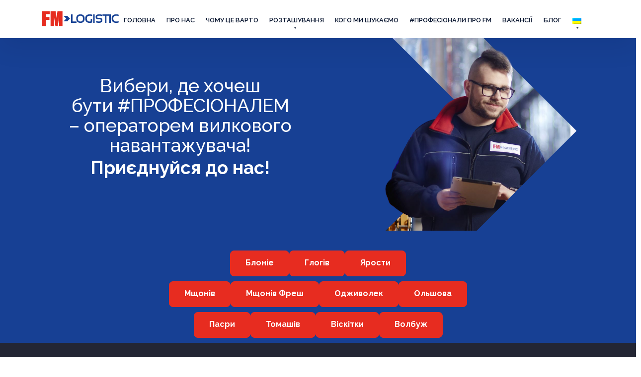

--- FILE ---
content_type: text/html; charset=UTF-8
request_url: https://wmagazyniefm.pl/uk/%D0%BF%D1%80%D0%BE%D0%BF%D0%BE%D0%B7%D0%B8%D1%86%D1%96%D1%8F-%D1%80%D0%BE%D0%B1%D0%BE%D1%82%D0%B8-%D0%BE%D0%BF%D0%B5%D1%80%D0%B0%D1%82%D0%BE%D1%80%D0%B0-%D0%BD%D0%B0%D0%B2%D0%B0%D0%BD%D1%82%D0%B0/
body_size: 16234
content:
<!DOCTYPE html>
<html lang="uk" class="loader-fixed">
<head>
		<!-- Google Tag Manager -->
	<script>(function(w,d,s,l,i){w[l]=w[l]||[];w[l].push({'gtm.start':
	new Date().getTime(),event:'gtm.js'});var f=d.getElementsByTagName(s)[0],
	j=d.createElement(s),dl=l!='dataLayer'?'&l='+l:'';j.async=true;j.src=
	'https://www.googletagmanager.com/gtm.js?id='+i+dl;f.parentNode.insertBefore(j,f);
	})(window,document,'script','dataLayer','GTM-5989TPJ');</script>
	<!-- End Google Tag Manager -->
		<meta charset="UTF-8">
	<meta name="viewport" content="width=device-width, initial-scale=1.0">

	<link rel="profile" href="https://gmpg.org/xfn/11">
	<link rel="pingback" href="https://wmagazyniefm.pl/xmlrpc.php">
			<link rel="shortcut icon" href="/wp-content/uploads/2022/03/favicon.png" type="image/x-icon" />
				<link rel="apple-touch-icon-precomposed" href="/wp-content/uploads/2022/03/apple-touch-icon-57x57.png">
				<link rel="apple-touch-icon-precomposed" sizes="114x114" href="/wp-content/uploads/2022/03/apple-touch-icon-114x114.png">
				<link rel="apple-touch-icon-precomposed" sizes="72x72" href="/wp-content/uploads/2022/03/apple-touch-icon-72x72.png">
				<link rel="apple-touch-icon-precomposed" sizes="144x144" href="/wp-content/uploads/2022/03/apple-touch-icon-144x144.png">
					<link href="https://cdn.jsdelivr.net/npm/bootstrap@5.0.2/dist/css/bootstrap.min.css" rel="stylesheet" integrity="sha384-EVSTQN3/azprG1Anm3QDgpJLIm9Nao0Yz1ztcQTwFspd3yD65VohhpuuCOmLASjC" crossorigin="anonymous">
	<link rel="stylesheet" href="https://cdnjs.cloudflare.com/ajax/libs/aos/2.3.4/aos.css" integrity="sha512-1cK78a1o+ht2JcaW6g8OXYwqpev9+6GqOkz9xmBN9iUUhIndKtxwILGWYOSibOKjLsEdjyjZvYDq/cZwNeak0w==" crossorigin="anonymous" referrerpolicy="no-referrer" />
	<meta name='robots' content='index, follow, max-image-preview:large, max-snippet:-1, max-video-preview:-1' />
<link rel="alternate" hreflang="pl" href="https://wmagazyniefm.pl/oferty_pracy_oww/" />
<link rel="alternate" hreflang="uk" href="https://wmagazyniefm.pl/uk/%d0%bf%d1%80%d0%be%d0%bf%d0%be%d0%b7%d0%b8%d1%86%d1%96%d1%8f-%d1%80%d0%be%d0%b1%d0%be%d1%82%d0%b8-%d0%be%d0%bf%d0%b5%d1%80%d0%b0%d1%82%d0%be%d1%80%d0%b0-%d0%bd%d0%b0%d0%b2%d0%b0%d0%bd%d1%82%d0%b0/" />
<link rel="alternate" hreflang="x-default" href="https://wmagazyniefm.pl/oferty_pracy_oww/" />

	<!-- This site is optimized with the Yoast SEO plugin v20.12 - https://yoast.com/wordpress/plugins/seo/ -->
	<title>Пропозиція роботи оператора навантажувача - FM Logistic</title>
	<link rel="canonical" href="https://wmagazyniefm.pl/uk/%d0%bf%d1%80%d0%be%d0%bf%d0%be%d0%b7%d0%b8%d1%86%d1%96%d1%8f-%d1%80%d0%be%d0%b1%d0%be%d1%82%d0%b8-%d0%be%d0%bf%d0%b5%d1%80%d0%b0%d1%82%d0%be%d1%80%d0%b0-%d0%bd%d0%b0%d0%b2%d0%b0%d0%bd%d1%82%d0%b0/" />
	<meta property="og:locale" content="uk_UA" />
	<meta property="og:type" content="article" />
	<meta property="og:title" content="Пропозиція роботи оператора навантажувача - FM Logistic" />
	<meta property="og:description" content="Вибери, де хочеш бути #ПРОФЕСІОНАЛЕМ– операторем вилкового навантажувача! Приєднуйся до нас!" />
	<meta property="og:url" content="https://wmagazyniefm.pl/uk/%d0%bf%d1%80%d0%be%d0%bf%d0%be%d0%b7%d0%b8%d1%86%d1%96%d1%8f-%d1%80%d0%be%d0%b1%d0%be%d1%82%d0%b8-%d0%be%d0%bf%d0%b5%d1%80%d0%b0%d1%82%d0%be%d1%80%d0%b0-%d0%bd%d0%b0%d0%b2%d0%b0%d0%bd%d1%82%d0%b0/" />
	<meta property="og:site_name" content="FM Logistic" />
	<meta property="article:publisher" content="https://www.facebook.com/fmlogisticwpolsce" />
	<meta property="article:modified_time" content="2023-01-03T07:42:02+00:00" />
	<meta property="og:image" content="https://wmagazyniefm.pl/wp-content/uploads/2022/04/Damian-Ablewski_Kluczowy-Operator-Wozka-Widlowego_U.png" />
	<meta name="twitter:card" content="summary_large_image" />
	<meta name="twitter:label1" content="Прибл. час читання" />
	<meta name="twitter:data1" content="1 хвилина" />
	<script type="application/ld+json" class="yoast-schema-graph">{"@context":"https://schema.org","@graph":[{"@type":"WebPage","@id":"https://wmagazyniefm.pl/uk/%d0%bf%d1%80%d0%be%d0%bf%d0%be%d0%b7%d0%b8%d1%86%d1%96%d1%8f-%d1%80%d0%be%d0%b1%d0%be%d1%82%d0%b8-%d0%be%d0%bf%d0%b5%d1%80%d0%b0%d1%82%d0%be%d1%80%d0%b0-%d0%bd%d0%b0%d0%b2%d0%b0%d0%bd%d1%82%d0%b0/","url":"https://wmagazyniefm.pl/uk/%d0%bf%d1%80%d0%be%d0%bf%d0%be%d0%b7%d0%b8%d1%86%d1%96%d1%8f-%d1%80%d0%be%d0%b1%d0%be%d1%82%d0%b8-%d0%be%d0%bf%d0%b5%d1%80%d0%b0%d1%82%d0%be%d1%80%d0%b0-%d0%bd%d0%b0%d0%b2%d0%b0%d0%bd%d1%82%d0%b0/","name":"Пропозиція роботи оператора навантажувача - FM Logistic","isPartOf":{"@id":"https://wmagazyniefm.pl/uk/#website"},"primaryImageOfPage":{"@id":"https://wmagazyniefm.pl/uk/%d0%bf%d1%80%d0%be%d0%bf%d0%be%d0%b7%d0%b8%d1%86%d1%96%d1%8f-%d1%80%d0%be%d0%b1%d0%be%d1%82%d0%b8-%d0%be%d0%bf%d0%b5%d1%80%d0%b0%d1%82%d0%be%d1%80%d0%b0-%d0%bd%d0%b0%d0%b2%d0%b0%d0%bd%d1%82%d0%b0/#primaryimage"},"image":{"@id":"https://wmagazyniefm.pl/uk/%d0%bf%d1%80%d0%be%d0%bf%d0%be%d0%b7%d0%b8%d1%86%d1%96%d1%8f-%d1%80%d0%be%d0%b1%d0%be%d1%82%d0%b8-%d0%be%d0%bf%d0%b5%d1%80%d0%b0%d1%82%d0%be%d1%80%d0%b0-%d0%bd%d0%b0%d0%b2%d0%b0%d0%bd%d1%82%d0%b0/#primaryimage"},"thumbnailUrl":"https://wmagazyniefm.pl/wp-content/uploads/2022/04/Damian-Ablewski_Kluczowy-Operator-Wozka-Widlowego_U.png","datePublished":"2022-04-29T08:10:18+00:00","dateModified":"2023-01-03T07:42:02+00:00","breadcrumb":{"@id":"https://wmagazyniefm.pl/uk/%d0%bf%d1%80%d0%be%d0%bf%d0%be%d0%b7%d0%b8%d1%86%d1%96%d1%8f-%d1%80%d0%be%d0%b1%d0%be%d1%82%d0%b8-%d0%be%d0%bf%d0%b5%d1%80%d0%b0%d1%82%d0%be%d1%80%d0%b0-%d0%bd%d0%b0%d0%b2%d0%b0%d0%bd%d1%82%d0%b0/#breadcrumb"},"inLanguage":"uk","potentialAction":[{"@type":"ReadAction","target":["https://wmagazyniefm.pl/uk/%d0%bf%d1%80%d0%be%d0%bf%d0%be%d0%b7%d0%b8%d1%86%d1%96%d1%8f-%d1%80%d0%be%d0%b1%d0%be%d1%82%d0%b8-%d0%be%d0%bf%d0%b5%d1%80%d0%b0%d1%82%d0%be%d1%80%d0%b0-%d0%bd%d0%b0%d0%b2%d0%b0%d0%bd%d1%82%d0%b0/"]}]},{"@type":"ImageObject","inLanguage":"uk","@id":"https://wmagazyniefm.pl/uk/%d0%bf%d1%80%d0%be%d0%bf%d0%be%d0%b7%d0%b8%d1%86%d1%96%d1%8f-%d1%80%d0%be%d0%b1%d0%be%d1%82%d0%b8-%d0%be%d0%bf%d0%b5%d1%80%d0%b0%d1%82%d0%be%d1%80%d0%b0-%d0%bd%d0%b0%d0%b2%d0%b0%d0%bd%d1%82%d0%b0/#primaryimage","url":"https://wmagazyniefm.pl/wp-content/uploads/2022/04/Damian-Ablewski_Kluczowy-Operator-Wozka-Widlowego_U.png","contentUrl":"https://wmagazyniefm.pl/wp-content/uploads/2022/04/Damian-Ablewski_Kluczowy-Operator-Wozka-Widlowego_U.png","width":722,"height":578},{"@type":"BreadcrumbList","@id":"https://wmagazyniefm.pl/uk/%d0%bf%d1%80%d0%be%d0%bf%d0%be%d0%b7%d0%b8%d1%86%d1%96%d1%8f-%d1%80%d0%be%d0%b1%d0%be%d1%82%d0%b8-%d0%be%d0%bf%d0%b5%d1%80%d0%b0%d1%82%d0%be%d1%80%d0%b0-%d0%bd%d0%b0%d0%b2%d0%b0%d0%bd%d1%82%d0%b0/#breadcrumb","itemListElement":[{"@type":"ListItem","position":1,"name":"Strona główna","item":"https://wmagazyniefm.pl/uk/?page_id=2141"},{"@type":"ListItem","position":2,"name":"Пропозиція роботи оператора навантажувача"}]},{"@type":"WebSite","@id":"https://wmagazyniefm.pl/uk/#website","url":"https://wmagazyniefm.pl/uk/","name":"FM Logistic","description":"Tu pracują zawodowcy!","publisher":{"@id":"https://wmagazyniefm.pl/uk/#organization"},"potentialAction":[{"@type":"SearchAction","target":{"@type":"EntryPoint","urlTemplate":"https://wmagazyniefm.pl/uk/?s={search_term_string}"},"query-input":"required name=search_term_string"}],"inLanguage":"uk"},{"@type":"Organization","@id":"https://wmagazyniefm.pl/uk/#organization","name":"FM Logistic","url":"https://wmagazyniefm.pl/uk/","logo":{"@type":"ImageObject","inLanguage":"uk","@id":"https://wmagazyniefm.pl/uk/#/schema/logo/image/","url":"https://wmagazyniefm.pl/wp-content/uploads/2022/03/logo.png","contentUrl":"https://wmagazyniefm.pl/wp-content/uploads/2022/03/logo.png","width":154,"height":31,"caption":"FM Logistic"},"image":{"@id":"https://wmagazyniefm.pl/uk/#/schema/logo/image/"},"sameAs":["https://www.facebook.com/fmlogisticwpolsce"]}]}</script>
	<!-- / Yoast SEO plugin. -->


<link rel='dns-prefetch' href='//kit.fontawesome.com' />
<link rel="alternate" type="application/rss+xml" title="FM Logistic &raquo; стрічка" href="https://wmagazyniefm.pl/uk/feed/" />
<link rel="alternate" title="oEmbed (JSON)" type="application/json+oembed" href="https://wmagazyniefm.pl/uk/wp-json/oembed/1.0/embed?url=https%3A%2F%2Fwmagazyniefm.pl%2Fuk%2F%25d0%25bf%25d1%2580%25d0%25be%25d0%25bf%25d0%25be%25d0%25b7%25d0%25b8%25d1%2586%25d1%2596%25d1%258f-%25d1%2580%25d0%25be%25d0%25b1%25d0%25be%25d1%2582%25d0%25b8-%25d0%25be%25d0%25bf%25d0%25b5%25d1%2580%25d0%25b0%25d1%2582%25d0%25be%25d1%2580%25d0%25b0-%25d0%25bd%25d0%25b0%25d0%25b2%25d0%25b0%25d0%25bd%25d1%2582%25d0%25b0%2F" />
<link rel="alternate" title="oEmbed (XML)" type="text/xml+oembed" href="https://wmagazyniefm.pl/uk/wp-json/oembed/1.0/embed?url=https%3A%2F%2Fwmagazyniefm.pl%2Fuk%2F%25d0%25bf%25d1%2580%25d0%25be%25d0%25bf%25d0%25be%25d0%25b7%25d0%25b8%25d1%2586%25d1%2596%25d1%258f-%25d1%2580%25d0%25be%25d0%25b1%25d0%25be%25d1%2582%25d0%25b8-%25d0%25be%25d0%25bf%25d0%25b5%25d1%2580%25d0%25b0%25d1%2582%25d0%25be%25d1%2580%25d0%25b0-%25d0%25bd%25d0%25b0%25d0%25b2%25d0%25b0%25d0%25bd%25d1%2582%25d0%25b0%2F&#038;format=xml" />
<style id='wp-img-auto-sizes-contain-inline-css' type='text/css'>
img:is([sizes=auto i],[sizes^="auto," i]){contain-intrinsic-size:3000px 1500px}
/*# sourceURL=wp-img-auto-sizes-contain-inline-css */
</style>
<style id='classic-theme-styles-inline-css' type='text/css'>
/*! This file is auto-generated */
.wp-block-button__link{color:#fff;background-color:#32373c;border-radius:9999px;box-shadow:none;text-decoration:none;padding:calc(.667em + 2px) calc(1.333em + 2px);font-size:1.125em}.wp-block-file__button{background:#32373c;color:#fff;text-decoration:none}
/*# sourceURL=/wp-includes/css/classic-themes.min.css */
</style>
<style id='font-awesome-svg-styles-default-inline-css' type='text/css'>
.svg-inline--fa {
  display: inline-block;
  height: 1em;
  overflow: visible;
  vertical-align: -.125em;
}
/*# sourceURL=font-awesome-svg-styles-default-inline-css */
</style>
<link rel='stylesheet' id='font-awesome-svg-styles-css' href='https://wmagazyniefm.pl/wp-content/uploads/font-awesome/v6.7.2/css/svg-with-js.css' type='text/css' media='all' />
<style id='font-awesome-svg-styles-inline-css' type='text/css'>
   .wp-block-font-awesome-icon svg::before,
   .wp-rich-text-font-awesome-icon svg::before {content: unset;}
/*# sourceURL=font-awesome-svg-styles-inline-css */
</style>
<link rel='stylesheet' id='wpml-blocks-css' href='https://wmagazyniefm.pl/wp-content/plugins/sitepress-multilingual-cms/dist/css/blocks/styles.css' type='text/css' media='all' />
<link rel='stylesheet' id='contact-form-7-css' href='https://wmagazyniefm.pl/wp-content/plugins/contact-form-7/includes/css/styles.css' type='text/css' media='all' />
<link rel='stylesheet' id='wpml-menu-item-0-css' href='https://wmagazyniefm.pl/wp-content/plugins/sitepress-multilingual-cms/templates/language-switchers/menu-item/style.min.css' type='text/css' media='all' />
<link rel='stylesheet' id='megamenu-css' href='https://wmagazyniefm.pl/wp-content/uploads/maxmegamenu/style_uk.css' type='text/css' media='all' />
<link rel='stylesheet' id='dashicons-css' href='https://wmagazyniefm.pl/wp-includes/css/dashicons.min.css' type='text/css' media='all' />
<link rel='stylesheet' id='rneo-style-css' href='https://wmagazyniefm.pl/wp-content/themes/template_rneo/assets/css/style.css' type='text/css' media='all' />
<link rel='stylesheet' id='wp-block-paragraph-css' href='https://wmagazyniefm.pl/wp-includes/blocks/paragraph/style.min.css' type='text/css' media='all' />
<script type="text/javascript" src="https://wmagazyniefm.pl/wp-includes/js/jquery/jquery.min.js" id="jquery-core-js"></script>
<script type="text/javascript" src="https://wmagazyniefm.pl/wp-includes/js/jquery/jquery-migrate.min.js" id="jquery-migrate-js"></script>
<script type="text/javascript" id="wpml-cookie-js-extra">
/* <![CDATA[ */
var wpml_cookies = {"wp-wpml_current_language":{"value":"uk","expires":1,"path":"/"}};
var wpml_cookies = {"wp-wpml_current_language":{"value":"uk","expires":1,"path":"/"}};
//# sourceURL=wpml-cookie-js-extra
/* ]]> */
</script>
<script type="text/javascript" src="https://wmagazyniefm.pl/wp-content/plugins/sitepress-multilingual-cms/res/js/cookies/language-cookie.js" id="wpml-cookie-js"></script>
<script defer crossorigin="anonymous" type="text/javascript" src="https://kit.fontawesome.com/d2aa3fb935.js" id="font-awesome-official-js"></script>
<link rel="https://api.w.org/" href="https://wmagazyniefm.pl/uk/wp-json/" /><link rel="alternate" title="JSON" type="application/json" href="https://wmagazyniefm.pl/uk/wp-json/wp/v2/pages/2185" /><meta name="generator" content="WPML ver:4.6.4 stt:40,54;" />
        <script type="text/javascript">
            var ajaxurl = 'https://wmagazyniefm.pl/wp-admin/admin-ajax.php';
        </script>
<style>.local_icon .wp-block-uagb-icon-list-child {
    display: block;
    text-align: center;
width:100%;
}

.local_icon .uagb-icon-list__wrap {
    font-size: 17px;
    font-weight: 300;
    line-height: 27px;
}

.local_icon .uagb-icon-list__wrap b,
.local_icon .uagb-icon-list__wrap strong {
    display: block;
    font-size: 30px;
    font-weight: 700;
    line-height: 42px;
    margin: 0 0 15px;
}

#mega-menu-wrap-primary #mega-menu-primary li.mega-menu-item {margin:0 12px 0 0;}
#mega-menu-wrap-primary #mega-menu-primary li:last-child li.mega-menu-item {margin: 0 12px 0 6px;}

.section_4 .contgroup .col_ico {
    flex: 0 0 156px;
    max-width: 156px;
}

#img_slajder {background-color: #154394;}

#page #mega-menu-wrap-primary #mega-menu-primary li.mega-menu-item-has-children a.mega-menu-link span.mega-indicator {padding-right: 8px;}

body #mega-menu-wrap-primary #mega-menu-primary li:last-child ul.mega-sub-menu {
    width: 30px !important;
}

#mega-menu-wrap-primary #mega-menu-primary li:last-child ul.mega-sub-menu li.mega-menu-item a.mega-menu-link {padding:0;}

.uagb-icon-list__outer-wrap .uagb-icon-list__content-wrap {display:block;}

#kontakt .wp-block-uagb-icon-list-child span.uagb-icon-list__source-wrap {width:auto; float:left;}
#kontakt .wp-block-uagb-icon-list-child .uagb-icon-list__label-wrap {float:left;}

.section_4 .contgroup {gap: 0em;}

#oferty .wp-block-uagb-buttons.uagb-buttons__outer-wrap .uagb-buttons__wrap {margin:0;}
#oferty .uagb-column__wrap {padding: 20px 0;}

#main-content .uagb-post__inner-wrap {background:transparent;}
.uagb-post__image a {border-radius: 8px;overflow: hidden;float: left;margin-bottom: 20px;}
.uagb-post-grid-byline {display:none; opacity:0;visibility:hidden;}
.uagb-post__title {font-size: 25px;line-height: 28px;}
.uagb-post__title a:hover,
.uagb-post__inner-wrap .uagb-post__cta a.wp-block-button__link:hover {color:#92ba44 !important;}
.uagb-post__excerpt {font-size: 15px;line-height: 28px;}
.uagb-post__inner-wrap .uagb-post__cta a.wp-block-button__link {font-size: 14px !important;
    line-height: 18px !important;
    background: transparent !important;
    color: #21438f !important;
    text-transform: uppercase !important;
    border: 0 !important;
    padding: 0;}

#main-content .uagb-post__inner-wrap .uagb-post__image:first-child {
    margin-left: 0;
    margin-right: 0;
    margin-top: 0;
}




@media screen and (max-width: 591px) {
.section_4 .contgroup .col_ico,
.section_4 .sekcjagroup .col_ico {
        width: 100%;
    max-width: 100%;
flex: none;
}

}

@media (min-width: 60px) and (max-width: 768px) {
.wp-1-28,
.wp-container-21 {flex-wrap: wrap !important;}

}

@media (max-width: 991px) {
#kontakt .wp-block-columns.are-vertically-aligned-center {display:block;}

}

@media (min-width: 591px) and (max-width: 991px) {
.wp-block-buttons.is-content-justification-left {text-align: left !important;}

}

@media (max-width: 1140px) {
.navbar-brand {max-width:134px !important;}
}

@media (max-width: 591px) {
#main-content .header_title .wp-block-columns {flex-wrap:wrap;}
.sectpadd.section_4 .wp-block-columns.wp-container-4,
.sectpadd.section_4 .wp-block-columns.wp-container-10,
.sectpadd.section_4 .wp-block-columns.wp-container-15,
.sectpadd.section_4 .wp-block-columns.wp-container-23 {flex-wrap: nowrap; float: left; display: block; width: 100%;}
}

.wp-block-uagb-icon-list .uagb-icon-list__label {
    text-align: center !important;
}

.wp-block-uagb-icon-list .uagb-icon-list__source-wrap {
    margin-right: 0 !important;
}

@media screen and (max-width: 391px) {
.navbar-header {padding-right: 0 !important;}
}

#lokal .lokal-title .uagb-heading-text,
#mapkasvg .lokal-title .uagb-heading-text {text-align:center; max-width:100%; width:100%;}
#lokal .mapsvg-mobile-buttons,
#mapkasvg .mapsvg-mobile-buttons {display:none !important; opacity:0 !important; visibility: hidden !important;}

#lokal .mapsvg-marker .mapsvg-marker-label {margin: 0 0 -20px;opacity: 0;}
#lokal .mapsvg-marker .mapsvg-marker-label span {
    background: #86bc25;
    border: 0;
    border-radius: 2px;
    box-shadow: 0 3px 6px rgb(0 0 0 / 10%);
    color: #ffffff;
    display: block;
    font: 700 12px/19px var(--font_family);
    margin: 0;
    padding: 5px 12px 6px;
    text-shadow: none;
    text-transform: uppercase;
    -moz-border-radius: 2px;
    -ms-border-radius: 2px;
    -o-border-radius: 2px;
    -webkit-border-radius: 2px;
    -moz-box-shadow: 0 3px 6px rgba(0,0,0,.1);
    -webkit-box-shadow: 0 3px 6px rgb(0 0 0 / 10%);
}
.mapsvg-with-marker-active .mapsvg-marker-active {
    opacity: 1;
    -webkit-filter: grayscale(0%);
    filter: grayscale(0%);
}
#lokal .mapsvg-marker.mapsvg-marker-active .mapsvg-marker-label,
#lokal .mapsvg-marker.mapsvg-marker-hover .mapsvg-marker-label {
    opacity: 1;
}

#lokal  #mapkasvg {
    padding: 100px 30px 100px 30px;
}

#mega-menu-wrap-primary #mega-menu-primary li.mega-menu-item .mega-sub-menu li.mega-menu-item {margin: 0;}

@media (min-width: 768px) and (max-width: 991px) {
#page #mega-menu-wrap-primary #mega-menu-primary &gt; li.mega-menu-item &gt; a.mega-menu-link {
    font-size: 12px;
    padding-left: 40px;
    padding-right: 40px;
}
body #page #mega-menu-wrap-primary #mega-menu-primary li.mega-menu-item a.mega-menu-link {padding: 0px 40px 0px 50px;}
body #page #mega-menu-wrap-primary #mega-menu-primary li.mega-menu-item ul.mega-sub-menu li.mega-menu-item a.mega-menu-link {padding: 5px 60px;}
}

@media only screen and (max-width: 992px) {
body #mega-menu-wrap-primary #mega-menu-primary li.mega-menu-flyout ul.mega-sub-menu li.mega-menu-item {clear: none;}
body #mega-menu-wrap-primary #mega-menu-primary li.mega-menu-item ul.mega-sub-menu {width: 100% !important;}
#mega-menu-wrap-primary #mega-menu-primary li.mega-menu-flyout ul.mega-sub-menu li.mega-menu-item a.mega-menu-link {padding: 10px; line-height: 25px;}
}</style><style id="uagb-style-conditional-extension">@media (min-width: 1025px){body .uag-hide-desktop.uagb-google-map__wrap,body .uag-hide-desktop{display:none !important}}@media (min-width: 768px) and (max-width: 1024px){body .uag-hide-tab.uagb-google-map__wrap,body .uag-hide-tab{display:none !important}}@media (max-width: 767px){body .uag-hide-mob.uagb-google-map__wrap,body .uag-hide-mob{display:none !important}}</style><style id="uagb-style-frontend-2185">.uag-blocks-common-selector{z-index:var(--z-index-desktop) !important}@media (max-width: 976px){.uag-blocks-common-selector{z-index:var(--z-index-tablet) !important}}@media (max-width: 767px){.uag-blocks-common-selector{z-index:var(--z-index-mobile) !important}}
</style><style type="text/css">/** Mega Menu CSS: fs **/</style>
	<link rel="stylesheet" href="https://cdn.jsdelivr.net/gh/fancyapps/fancybox@3.5.7/dist/jquery.fancybox.min.css" />
	<script type="text/javascript">
		var $ = jQuery.noConflict();
		var ajaxUrl = 'https://wmagazyniefm.pl/wp-admin/admin-ajax.php';
	</script>
			<link rel="preconnect" href="https://fonts.googleapis.com">
		<link rel="preconnect" href="https://fonts.gstatic.com" crossorigin>
		<link href="https://fonts.googleapis.com/css2?family=Raleway:ital,wght@0,100;0,200;0,300;0,400;0,500;0,600;0,700;0,800;0,900;1,100;1,200;1,300;1,400;1,500;1,600;1,700;1,800;1,900&amp;display=swap" rel="stylesheet"> 
	
<style id='wp-block-button-inline-css' type='text/css'>
.wp-block-button__link{align-content:center;box-sizing:border-box;cursor:pointer;display:inline-block;height:100%;text-align:center;word-break:break-word}.wp-block-button__link.aligncenter{text-align:center}.wp-block-button__link.alignright{text-align:right}:where(.wp-block-button__link){border-radius:9999px;box-shadow:none;padding:calc(.667em + 2px) calc(1.333em + 2px);text-decoration:none}.wp-block-button[style*=text-decoration] .wp-block-button__link{text-decoration:inherit}.wp-block-buttons>.wp-block-button.has-custom-width{max-width:none}.wp-block-buttons>.wp-block-button.has-custom-width .wp-block-button__link{width:100%}.wp-block-buttons>.wp-block-button.has-custom-font-size .wp-block-button__link{font-size:inherit}.wp-block-buttons>.wp-block-button.wp-block-button__width-25{width:calc(25% - var(--wp--style--block-gap, .5em)*.75)}.wp-block-buttons>.wp-block-button.wp-block-button__width-50{width:calc(50% - var(--wp--style--block-gap, .5em)*.5)}.wp-block-buttons>.wp-block-button.wp-block-button__width-75{width:calc(75% - var(--wp--style--block-gap, .5em)*.25)}.wp-block-buttons>.wp-block-button.wp-block-button__width-100{flex-basis:100%;width:100%}.wp-block-buttons.is-vertical>.wp-block-button.wp-block-button__width-25{width:25%}.wp-block-buttons.is-vertical>.wp-block-button.wp-block-button__width-50{width:50%}.wp-block-buttons.is-vertical>.wp-block-button.wp-block-button__width-75{width:75%}.wp-block-button.is-style-squared,.wp-block-button__link.wp-block-button.is-style-squared{border-radius:0}.wp-block-button.no-border-radius,.wp-block-button__link.no-border-radius{border-radius:0!important}:root :where(.wp-block-button .wp-block-button__link.is-style-outline),:root :where(.wp-block-button.is-style-outline>.wp-block-button__link){border:2px solid;padding:.667em 1.333em}:root :where(.wp-block-button .wp-block-button__link.is-style-outline:not(.has-text-color)),:root :where(.wp-block-button.is-style-outline>.wp-block-button__link:not(.has-text-color)){color:currentColor}:root :where(.wp-block-button .wp-block-button__link.is-style-outline:not(.has-background)),:root :where(.wp-block-button.is-style-outline>.wp-block-button__link:not(.has-background)){background-color:initial;background-image:none}
/*# sourceURL=https://wmagazyniefm.pl/wp-includes/blocks/button/style.min.css */
</style>
<style id='wp-block-image-inline-css' type='text/css'>
.wp-block-image>a,.wp-block-image>figure>a{display:inline-block}.wp-block-image img{box-sizing:border-box;height:auto;max-width:100%;vertical-align:bottom}@media not (prefers-reduced-motion){.wp-block-image img.hide{visibility:hidden}.wp-block-image img.show{animation:show-content-image .4s}}.wp-block-image[style*=border-radius] img,.wp-block-image[style*=border-radius]>a{border-radius:inherit}.wp-block-image.has-custom-border img{box-sizing:border-box}.wp-block-image.aligncenter{text-align:center}.wp-block-image.alignfull>a,.wp-block-image.alignwide>a{width:100%}.wp-block-image.alignfull img,.wp-block-image.alignwide img{height:auto;width:100%}.wp-block-image .aligncenter,.wp-block-image .alignleft,.wp-block-image .alignright,.wp-block-image.aligncenter,.wp-block-image.alignleft,.wp-block-image.alignright{display:table}.wp-block-image .aligncenter>figcaption,.wp-block-image .alignleft>figcaption,.wp-block-image .alignright>figcaption,.wp-block-image.aligncenter>figcaption,.wp-block-image.alignleft>figcaption,.wp-block-image.alignright>figcaption{caption-side:bottom;display:table-caption}.wp-block-image .alignleft{float:left;margin:.5em 1em .5em 0}.wp-block-image .alignright{float:right;margin:.5em 0 .5em 1em}.wp-block-image .aligncenter{margin-left:auto;margin-right:auto}.wp-block-image :where(figcaption){margin-bottom:1em;margin-top:.5em}.wp-block-image.is-style-circle-mask img{border-radius:9999px}@supports ((-webkit-mask-image:none) or (mask-image:none)) or (-webkit-mask-image:none){.wp-block-image.is-style-circle-mask img{border-radius:0;-webkit-mask-image:url('data:image/svg+xml;utf8,<svg viewBox="0 0 100 100" xmlns="http://www.w3.org/2000/svg"><circle cx="50" cy="50" r="50"/></svg>');mask-image:url('data:image/svg+xml;utf8,<svg viewBox="0 0 100 100" xmlns="http://www.w3.org/2000/svg"><circle cx="50" cy="50" r="50"/></svg>');mask-mode:alpha;-webkit-mask-position:center;mask-position:center;-webkit-mask-repeat:no-repeat;mask-repeat:no-repeat;-webkit-mask-size:contain;mask-size:contain}}:root :where(.wp-block-image.is-style-rounded img,.wp-block-image .is-style-rounded img){border-radius:9999px}.wp-block-image figure{margin:0}.wp-lightbox-container{display:flex;flex-direction:column;position:relative}.wp-lightbox-container img{cursor:zoom-in}.wp-lightbox-container img:hover+button{opacity:1}.wp-lightbox-container button{align-items:center;backdrop-filter:blur(16px) saturate(180%);background-color:#5a5a5a40;border:none;border-radius:4px;cursor:zoom-in;display:flex;height:20px;justify-content:center;opacity:0;padding:0;position:absolute;right:16px;text-align:center;top:16px;width:20px;z-index:100}@media not (prefers-reduced-motion){.wp-lightbox-container button{transition:opacity .2s ease}}.wp-lightbox-container button:focus-visible{outline:3px auto #5a5a5a40;outline:3px auto -webkit-focus-ring-color;outline-offset:3px}.wp-lightbox-container button:hover{cursor:pointer;opacity:1}.wp-lightbox-container button:focus{opacity:1}.wp-lightbox-container button:focus,.wp-lightbox-container button:hover,.wp-lightbox-container button:not(:hover):not(:active):not(.has-background){background-color:#5a5a5a40;border:none}.wp-lightbox-overlay{box-sizing:border-box;cursor:zoom-out;height:100vh;left:0;overflow:hidden;position:fixed;top:0;visibility:hidden;width:100%;z-index:100000}.wp-lightbox-overlay .close-button{align-items:center;cursor:pointer;display:flex;justify-content:center;min-height:40px;min-width:40px;padding:0;position:absolute;right:calc(env(safe-area-inset-right) + 16px);top:calc(env(safe-area-inset-top) + 16px);z-index:5000000}.wp-lightbox-overlay .close-button:focus,.wp-lightbox-overlay .close-button:hover,.wp-lightbox-overlay .close-button:not(:hover):not(:active):not(.has-background){background:none;border:none}.wp-lightbox-overlay .lightbox-image-container{height:var(--wp--lightbox-container-height);left:50%;overflow:hidden;position:absolute;top:50%;transform:translate(-50%,-50%);transform-origin:top left;width:var(--wp--lightbox-container-width);z-index:9999999999}.wp-lightbox-overlay .wp-block-image{align-items:center;box-sizing:border-box;display:flex;height:100%;justify-content:center;margin:0;position:relative;transform-origin:0 0;width:100%;z-index:3000000}.wp-lightbox-overlay .wp-block-image img{height:var(--wp--lightbox-image-height);min-height:var(--wp--lightbox-image-height);min-width:var(--wp--lightbox-image-width);width:var(--wp--lightbox-image-width)}.wp-lightbox-overlay .wp-block-image figcaption{display:none}.wp-lightbox-overlay button{background:none;border:none}.wp-lightbox-overlay .scrim{background-color:#fff;height:100%;opacity:.9;position:absolute;width:100%;z-index:2000000}.wp-lightbox-overlay.active{visibility:visible}@media not (prefers-reduced-motion){.wp-lightbox-overlay.active{animation:turn-on-visibility .25s both}.wp-lightbox-overlay.active img{animation:turn-on-visibility .35s both}.wp-lightbox-overlay.show-closing-animation:not(.active){animation:turn-off-visibility .35s both}.wp-lightbox-overlay.show-closing-animation:not(.active) img{animation:turn-off-visibility .25s both}.wp-lightbox-overlay.zoom.active{animation:none;opacity:1;visibility:visible}.wp-lightbox-overlay.zoom.active .lightbox-image-container{animation:lightbox-zoom-in .4s}.wp-lightbox-overlay.zoom.active .lightbox-image-container img{animation:none}.wp-lightbox-overlay.zoom.active .scrim{animation:turn-on-visibility .4s forwards}.wp-lightbox-overlay.zoom.show-closing-animation:not(.active){animation:none}.wp-lightbox-overlay.zoom.show-closing-animation:not(.active) .lightbox-image-container{animation:lightbox-zoom-out .4s}.wp-lightbox-overlay.zoom.show-closing-animation:not(.active) .lightbox-image-container img{animation:none}.wp-lightbox-overlay.zoom.show-closing-animation:not(.active) .scrim{animation:turn-off-visibility .4s forwards}}@keyframes show-content-image{0%{visibility:hidden}99%{visibility:hidden}to{visibility:visible}}@keyframes turn-on-visibility{0%{opacity:0}to{opacity:1}}@keyframes turn-off-visibility{0%{opacity:1;visibility:visible}99%{opacity:0;visibility:visible}to{opacity:0;visibility:hidden}}@keyframes lightbox-zoom-in{0%{transform:translate(calc((-100vw + var(--wp--lightbox-scrollbar-width))/2 + var(--wp--lightbox-initial-left-position)),calc(-50vh + var(--wp--lightbox-initial-top-position))) scale(var(--wp--lightbox-scale))}to{transform:translate(-50%,-50%) scale(1)}}@keyframes lightbox-zoom-out{0%{transform:translate(-50%,-50%) scale(1);visibility:visible}99%{visibility:visible}to{transform:translate(calc((-100vw + var(--wp--lightbox-scrollbar-width))/2 + var(--wp--lightbox-initial-left-position)),calc(-50vh + var(--wp--lightbox-initial-top-position))) scale(var(--wp--lightbox-scale));visibility:hidden}}
/*# sourceURL=https://wmagazyniefm.pl/wp-includes/blocks/image/style.min.css */
</style>
<style id='wp-block-buttons-inline-css' type='text/css'>
.wp-block-buttons{box-sizing:border-box}.wp-block-buttons.is-vertical{flex-direction:column}.wp-block-buttons.is-vertical>.wp-block-button:last-child{margin-bottom:0}.wp-block-buttons>.wp-block-button{display:inline-block;margin:0}.wp-block-buttons.is-content-justification-left{justify-content:flex-start}.wp-block-buttons.is-content-justification-left.is-vertical{align-items:flex-start}.wp-block-buttons.is-content-justification-center{justify-content:center}.wp-block-buttons.is-content-justification-center.is-vertical{align-items:center}.wp-block-buttons.is-content-justification-right{justify-content:flex-end}.wp-block-buttons.is-content-justification-right.is-vertical{align-items:flex-end}.wp-block-buttons.is-content-justification-space-between{justify-content:space-between}.wp-block-buttons.aligncenter{text-align:center}.wp-block-buttons:not(.is-content-justification-space-between,.is-content-justification-right,.is-content-justification-left,.is-content-justification-center) .wp-block-button.aligncenter{margin-left:auto;margin-right:auto;width:100%}.wp-block-buttons[style*=text-decoration] .wp-block-button,.wp-block-buttons[style*=text-decoration] .wp-block-button__link{text-decoration:inherit}.wp-block-buttons.has-custom-font-size .wp-block-button__link{font-size:inherit}.wp-block-buttons .wp-block-button__link{width:100%}.wp-block-button.aligncenter{text-align:center}
/*# sourceURL=https://wmagazyniefm.pl/wp-includes/blocks/buttons/style.min.css */
</style>
<style id='wp-block-columns-inline-css' type='text/css'>
.wp-block-columns{box-sizing:border-box;display:flex;flex-wrap:wrap!important}@media (min-width:782px){.wp-block-columns{flex-wrap:nowrap!important}}.wp-block-columns{align-items:normal!important}.wp-block-columns.are-vertically-aligned-top{align-items:flex-start}.wp-block-columns.are-vertically-aligned-center{align-items:center}.wp-block-columns.are-vertically-aligned-bottom{align-items:flex-end}@media (max-width:781px){.wp-block-columns:not(.is-not-stacked-on-mobile)>.wp-block-column{flex-basis:100%!important}}@media (min-width:782px){.wp-block-columns:not(.is-not-stacked-on-mobile)>.wp-block-column{flex-basis:0;flex-grow:1}.wp-block-columns:not(.is-not-stacked-on-mobile)>.wp-block-column[style*=flex-basis]{flex-grow:0}}.wp-block-columns.is-not-stacked-on-mobile{flex-wrap:nowrap!important}.wp-block-columns.is-not-stacked-on-mobile>.wp-block-column{flex-basis:0;flex-grow:1}.wp-block-columns.is-not-stacked-on-mobile>.wp-block-column[style*=flex-basis]{flex-grow:0}:where(.wp-block-columns){margin-bottom:1.75em}:where(.wp-block-columns.has-background){padding:1.25em 2.375em}.wp-block-column{flex-grow:1;min-width:0;overflow-wrap:break-word;word-break:break-word}.wp-block-column.is-vertically-aligned-top{align-self:flex-start}.wp-block-column.is-vertically-aligned-center{align-self:center}.wp-block-column.is-vertically-aligned-bottom{align-self:flex-end}.wp-block-column.is-vertically-aligned-stretch{align-self:stretch}.wp-block-column.is-vertically-aligned-bottom,.wp-block-column.is-vertically-aligned-center,.wp-block-column.is-vertically-aligned-top{width:100%}
/*# sourceURL=https://wmagazyniefm.pl/wp-includes/blocks/columns/style.min.css */
</style>
<style id='wp-block-group-inline-css' type='text/css'>
.wp-block-group{box-sizing:border-box}:where(.wp-block-group.wp-block-group-is-layout-constrained){position:relative}
/*# sourceURL=https://wmagazyniefm.pl/wp-includes/blocks/group/style.min.css */
</style>
<style id='wp-block-spacer-inline-css' type='text/css'>
.wp-block-spacer{clear:both}
/*# sourceURL=https://wmagazyniefm.pl/wp-includes/blocks/spacer/style.min.css */
</style>
<style id='global-styles-inline-css' type='text/css'>
:root{--wp--preset--aspect-ratio--square: 1;--wp--preset--aspect-ratio--4-3: 4/3;--wp--preset--aspect-ratio--3-4: 3/4;--wp--preset--aspect-ratio--3-2: 3/2;--wp--preset--aspect-ratio--2-3: 2/3;--wp--preset--aspect-ratio--16-9: 16/9;--wp--preset--aspect-ratio--9-16: 9/16;--wp--preset--color--black: #000000;--wp--preset--color--cyan-bluish-gray: #abb8c3;--wp--preset--color--white: #ffffff;--wp--preset--color--pale-pink: #f78da7;--wp--preset--color--vivid-red: #cf2e2e;--wp--preset--color--luminous-vivid-orange: #ff6900;--wp--preset--color--luminous-vivid-amber: #fcb900;--wp--preset--color--light-green-cyan: #7bdcb5;--wp--preset--color--vivid-green-cyan: #00d084;--wp--preset--color--pale-cyan-blue: #8ed1fc;--wp--preset--color--vivid-cyan-blue: #0693e3;--wp--preset--color--vivid-purple: #9b51e0;--wp--preset--gradient--vivid-cyan-blue-to-vivid-purple: linear-gradient(135deg,rgb(6,147,227) 0%,rgb(155,81,224) 100%);--wp--preset--gradient--light-green-cyan-to-vivid-green-cyan: linear-gradient(135deg,rgb(122,220,180) 0%,rgb(0,208,130) 100%);--wp--preset--gradient--luminous-vivid-amber-to-luminous-vivid-orange: linear-gradient(135deg,rgb(252,185,0) 0%,rgb(255,105,0) 100%);--wp--preset--gradient--luminous-vivid-orange-to-vivid-red: linear-gradient(135deg,rgb(255,105,0) 0%,rgb(207,46,46) 100%);--wp--preset--gradient--very-light-gray-to-cyan-bluish-gray: linear-gradient(135deg,rgb(238,238,238) 0%,rgb(169,184,195) 100%);--wp--preset--gradient--cool-to-warm-spectrum: linear-gradient(135deg,rgb(74,234,220) 0%,rgb(151,120,209) 20%,rgb(207,42,186) 40%,rgb(238,44,130) 60%,rgb(251,105,98) 80%,rgb(254,248,76) 100%);--wp--preset--gradient--blush-light-purple: linear-gradient(135deg,rgb(255,206,236) 0%,rgb(152,150,240) 100%);--wp--preset--gradient--blush-bordeaux: linear-gradient(135deg,rgb(254,205,165) 0%,rgb(254,45,45) 50%,rgb(107,0,62) 100%);--wp--preset--gradient--luminous-dusk: linear-gradient(135deg,rgb(255,203,112) 0%,rgb(199,81,192) 50%,rgb(65,88,208) 100%);--wp--preset--gradient--pale-ocean: linear-gradient(135deg,rgb(255,245,203) 0%,rgb(182,227,212) 50%,rgb(51,167,181) 100%);--wp--preset--gradient--electric-grass: linear-gradient(135deg,rgb(202,248,128) 0%,rgb(113,206,126) 100%);--wp--preset--gradient--midnight: linear-gradient(135deg,rgb(2,3,129) 0%,rgb(40,116,252) 100%);--wp--preset--font-size--small: 13px;--wp--preset--font-size--medium: 20px;--wp--preset--font-size--large: 36px;--wp--preset--font-size--x-large: 42px;--wp--preset--spacing--20: 0.44rem;--wp--preset--spacing--30: 0.67rem;--wp--preset--spacing--40: 1rem;--wp--preset--spacing--50: 1.5rem;--wp--preset--spacing--60: 2.25rem;--wp--preset--spacing--70: 3.38rem;--wp--preset--spacing--80: 5.06rem;--wp--preset--shadow--natural: 6px 6px 9px rgba(0, 0, 0, 0.2);--wp--preset--shadow--deep: 12px 12px 50px rgba(0, 0, 0, 0.4);--wp--preset--shadow--sharp: 6px 6px 0px rgba(0, 0, 0, 0.2);--wp--preset--shadow--outlined: 6px 6px 0px -3px rgb(255, 255, 255), 6px 6px rgb(0, 0, 0);--wp--preset--shadow--crisp: 6px 6px 0px rgb(0, 0, 0);}:where(.is-layout-flex){gap: 0.5em;}:where(.is-layout-grid){gap: 0.5em;}body .is-layout-flex{display: flex;}.is-layout-flex{flex-wrap: wrap;align-items: center;}.is-layout-flex > :is(*, div){margin: 0;}body .is-layout-grid{display: grid;}.is-layout-grid > :is(*, div){margin: 0;}:where(.wp-block-columns.is-layout-flex){gap: 2em;}:where(.wp-block-columns.is-layout-grid){gap: 2em;}:where(.wp-block-post-template.is-layout-flex){gap: 1.25em;}:where(.wp-block-post-template.is-layout-grid){gap: 1.25em;}.has-black-color{color: var(--wp--preset--color--black) !important;}.has-cyan-bluish-gray-color{color: var(--wp--preset--color--cyan-bluish-gray) !important;}.has-white-color{color: var(--wp--preset--color--white) !important;}.has-pale-pink-color{color: var(--wp--preset--color--pale-pink) !important;}.has-vivid-red-color{color: var(--wp--preset--color--vivid-red) !important;}.has-luminous-vivid-orange-color{color: var(--wp--preset--color--luminous-vivid-orange) !important;}.has-luminous-vivid-amber-color{color: var(--wp--preset--color--luminous-vivid-amber) !important;}.has-light-green-cyan-color{color: var(--wp--preset--color--light-green-cyan) !important;}.has-vivid-green-cyan-color{color: var(--wp--preset--color--vivid-green-cyan) !important;}.has-pale-cyan-blue-color{color: var(--wp--preset--color--pale-cyan-blue) !important;}.has-vivid-cyan-blue-color{color: var(--wp--preset--color--vivid-cyan-blue) !important;}.has-vivid-purple-color{color: var(--wp--preset--color--vivid-purple) !important;}.has-black-background-color{background-color: var(--wp--preset--color--black) !important;}.has-cyan-bluish-gray-background-color{background-color: var(--wp--preset--color--cyan-bluish-gray) !important;}.has-white-background-color{background-color: var(--wp--preset--color--white) !important;}.has-pale-pink-background-color{background-color: var(--wp--preset--color--pale-pink) !important;}.has-vivid-red-background-color{background-color: var(--wp--preset--color--vivid-red) !important;}.has-luminous-vivid-orange-background-color{background-color: var(--wp--preset--color--luminous-vivid-orange) !important;}.has-luminous-vivid-amber-background-color{background-color: var(--wp--preset--color--luminous-vivid-amber) !important;}.has-light-green-cyan-background-color{background-color: var(--wp--preset--color--light-green-cyan) !important;}.has-vivid-green-cyan-background-color{background-color: var(--wp--preset--color--vivid-green-cyan) !important;}.has-pale-cyan-blue-background-color{background-color: var(--wp--preset--color--pale-cyan-blue) !important;}.has-vivid-cyan-blue-background-color{background-color: var(--wp--preset--color--vivid-cyan-blue) !important;}.has-vivid-purple-background-color{background-color: var(--wp--preset--color--vivid-purple) !important;}.has-black-border-color{border-color: var(--wp--preset--color--black) !important;}.has-cyan-bluish-gray-border-color{border-color: var(--wp--preset--color--cyan-bluish-gray) !important;}.has-white-border-color{border-color: var(--wp--preset--color--white) !important;}.has-pale-pink-border-color{border-color: var(--wp--preset--color--pale-pink) !important;}.has-vivid-red-border-color{border-color: var(--wp--preset--color--vivid-red) !important;}.has-luminous-vivid-orange-border-color{border-color: var(--wp--preset--color--luminous-vivid-orange) !important;}.has-luminous-vivid-amber-border-color{border-color: var(--wp--preset--color--luminous-vivid-amber) !important;}.has-light-green-cyan-border-color{border-color: var(--wp--preset--color--light-green-cyan) !important;}.has-vivid-green-cyan-border-color{border-color: var(--wp--preset--color--vivid-green-cyan) !important;}.has-pale-cyan-blue-border-color{border-color: var(--wp--preset--color--pale-cyan-blue) !important;}.has-vivid-cyan-blue-border-color{border-color: var(--wp--preset--color--vivid-cyan-blue) !important;}.has-vivid-purple-border-color{border-color: var(--wp--preset--color--vivid-purple) !important;}.has-vivid-cyan-blue-to-vivid-purple-gradient-background{background: var(--wp--preset--gradient--vivid-cyan-blue-to-vivid-purple) !important;}.has-light-green-cyan-to-vivid-green-cyan-gradient-background{background: var(--wp--preset--gradient--light-green-cyan-to-vivid-green-cyan) !important;}.has-luminous-vivid-amber-to-luminous-vivid-orange-gradient-background{background: var(--wp--preset--gradient--luminous-vivid-amber-to-luminous-vivid-orange) !important;}.has-luminous-vivid-orange-to-vivid-red-gradient-background{background: var(--wp--preset--gradient--luminous-vivid-orange-to-vivid-red) !important;}.has-very-light-gray-to-cyan-bluish-gray-gradient-background{background: var(--wp--preset--gradient--very-light-gray-to-cyan-bluish-gray) !important;}.has-cool-to-warm-spectrum-gradient-background{background: var(--wp--preset--gradient--cool-to-warm-spectrum) !important;}.has-blush-light-purple-gradient-background{background: var(--wp--preset--gradient--blush-light-purple) !important;}.has-blush-bordeaux-gradient-background{background: var(--wp--preset--gradient--blush-bordeaux) !important;}.has-luminous-dusk-gradient-background{background: var(--wp--preset--gradient--luminous-dusk) !important;}.has-pale-ocean-gradient-background{background: var(--wp--preset--gradient--pale-ocean) !important;}.has-electric-grass-gradient-background{background: var(--wp--preset--gradient--electric-grass) !important;}.has-midnight-gradient-background{background: var(--wp--preset--gradient--midnight) !important;}.has-small-font-size{font-size: var(--wp--preset--font-size--small) !important;}.has-medium-font-size{font-size: var(--wp--preset--font-size--medium) !important;}.has-large-font-size{font-size: var(--wp--preset--font-size--large) !important;}.has-x-large-font-size{font-size: var(--wp--preset--font-size--x-large) !important;}
:where(.wp-block-columns.is-layout-flex){gap: 2em;}:where(.wp-block-columns.is-layout-grid){gap: 2em;}
/*# sourceURL=global-styles-inline-css */
</style>
<style id='core-block-supports-inline-css' type='text/css'>
.wp-container-core-buttons-is-layout-16018d1d{justify-content:center;}.wp-container-core-columns-is-layout-9d6595d7{flex-wrap:nowrap;}
/*# sourceURL=core-block-supports-inline-css */
</style>
</head>
<body class="wp-singular page-template-default page page-id-2185 wp-theme-template_rneo mega-menu-primary is_desktop">
	<!-- Meta Pixel Code -->
<script>
!function(f,b,e,v,n,t,s)
{if(f.fbq)return;n=f.fbq=function(){n.callMethod?
n.callMethod.apply(n,arguments):n.queue.push(arguments)};
if(!f._fbq)f._fbq=n;n.push=n;n.loaded=!0;n.version='2.0';
n.queue=[];t=b.createElement(e);t.async=!0;
t.src=v;s=b.getElementsByTagName(e)[0];
s.parentNode.insertBefore(t,s)}(window, document,'script',
'https://connect.facebook.net/en_US/fbevents.js');
fbq('init', '1578904426215800');
fbq('track', 'PageView');
</script>
<noscript><img height="1" width="1" style="display:none"
src="https://www.facebook.com/tr?id=1578904426215800&ev=PageView&noscript=1"
/></noscript>
<!-- End Meta Pixel Code -->
		<!-- Google Tag Manager (noscript) -->
	<noscript><iframe src="https://www.googletagmanager.com/ns.html?id=GTM-5989TPJ"
	height="0" width="0" style="display:none;visibility:hidden"></iframe></noscript>
	<!-- End Google Tag Manager (noscript) -->
		<div class="loader-wrapper">
		<span class="loader"><span class="loader-inner"><svg version="1.1" xmlns="http://www.w3.org/2000/svg" xmlns:xlink="http://www.w3.org/1999/xlink" x="0" y="0" viewBox="0 0 100 100" enable-background="new 0 0 0 0" xml:space="preserve"><circle fill="var(--color_default)" stroke="none" cx="6" cy="50" r="6"><animate attributeName="opacity" dur="1s" values="0;1;0" repeatCount="indefinite" begin="0.1"></animate></circle><circle fill="var(--color_default)" stroke="none" cx="26" cy="50" r="6"><animate attributeName="opacity" dur="1s" values="0;1;0" repeatCount="indefinite" begin="0.2"></animate></circle><circle fill="var(--color_default)" stroke="none" cx="46" cy="50" r="6"><animate attributeName="opacity" dur="1s" values="0;1;0" repeatCount="indefinite" begin="0.3"></animate></circle></svg></span></span>
	</div>
	<div id="page" class="newmenutop">
		<div class="section_fix">		<section id="home-section" class="main-menu-continer">
			<div id="main-menu" class="navbar navbar-default" role="navigation">
				<div class="container">
					<div class="navbar-header">
																					<a href="https://wmagazyniefm.pl/uk/" class="navbar-brand navbar-brand-pc"  style="max-width:154px;">
																			<img src="/wp-content/uploads/2022/05/logo.svg" alt="FM Logistic" class="svg" width="154" height="31">
																	</a>
																		</div>
					<nav id="navbars" class=" logo_on">
						<div id="mega-menu-wrap-primary" class="mega-menu-wrap"><div class="mega-menu-toggle"><div class="mega-toggle-blocks-left"></div><div class="mega-toggle-blocks-center"></div><div class="mega-toggle-blocks-right"><div class='mega-toggle-block mega-menu-toggle-animated-block mega-toggle-block-0' id='mega-toggle-block-0'><button aria-label="Toggle Menu" class="mega-toggle-animated mega-toggle-animated-slider" type="button" aria-expanded="false">
                  <span class="mega-toggle-animated-box">
                    <span class="mega-toggle-animated-inner"></span>
                  </span>
                </button></div></div></div><ul id="mega-menu-primary" class="mega-menu max-mega-menu mega-menu-horizontal mega-no-js" data-event="hover_intent" data-effect="fade_up" data-effect-speed="200" data-effect-mobile="disabled" data-effect-speed-mobile="0" data-mobile-force-width="body" data-second-click="go" data-document-click="collapse" data-vertical-behaviour="standard" data-breakpoint="992" data-unbind="true" data-mobile-state="collapse_all" data-mobile-direction="vertical" data-hover-intent-timeout="300" data-hover-intent-interval="100"><li class="mega-menu-item mega-menu-item-type-custom mega-menu-item-object-custom mega-align-bottom-left mega-menu-flyout mega-menu-item-2212" id="mega-menu-item-2212"><a class="mega-menu-link" href="https://wmagazyniefm.pl/uk/#page" tabindex="0">Головна</a></li><li class="mega-menu-item mega-menu-item-type-custom mega-menu-item-object-custom mega-align-bottom-left mega-menu-flyout mega-menu-item-2213" id="mega-menu-item-2213"><a class="mega-menu-link" href="https://wmagazyniefm.pl/uk/#onas" tabindex="0">Про нас</a></li><li class="mega-menu-item mega-menu-item-type-custom mega-menu-item-object-custom mega-align-bottom-left mega-menu-flyout mega-menu-item-2214" id="mega-menu-item-2214"><a class="mega-menu-link" href="https://wmagazyniefm.pl/uk/#warto" tabindex="0">Чому це варто</a></li><li class="mega-menu-item mega-menu-item-type-custom mega-menu-item-object-custom mega-menu-item-has-children mega-align-bottom-left mega-menu-flyout mega-menu-item-2215" id="mega-menu-item-2215"><a class="mega-menu-link" href="https://wmagazyniefm.pl/uk/#lokalizacje" aria-expanded="false" tabindex="0">Розташування<span class="mega-indicator" aria-hidden="true"></span></a>
<ul class="mega-sub-menu">
<li class="mega-menu-item mega-menu-item-type-custom mega-menu-item-object-custom mega-menu-item-2794" id="mega-menu-item-2794"><a class="mega-menu-link" href="https://wmagazyniefm.pl/uk/%d0%bf%d0%b5%d1%80%d0%b5%d0%b2%d0%b0%d0%bd%d1%82%d0%b0%d0%b6%d1%83%d0%b2%d0%b0%d0%bb%d1%8c%d0%bd%d1%96-%d1%81%d0%ba%d0%bb%d0%b0%d0%b4%d0%b8/#/m/PL-KP">Бидгощ</a></li><li class="mega-menu-item mega-menu-item-type-custom mega-menu-item-object-custom mega-menu-item-2793" id="mega-menu-item-2793"><a class="mega-menu-link" href="https://wmagazyniefm.pl/uk/%d0%bf%d0%b5%d1%80%d0%b5%d0%b2%d0%b0%d0%bd%d1%82%d0%b0%d0%b6%d1%83%d0%b2%d0%b0%d0%bb%d1%8c%d0%bd%d1%96-%d1%81%d0%ba%d0%bb%d0%b0%d0%b4%d0%b8/#/m/PL-PD">Б'ялисток</a></li><li class="mega-menu-item mega-menu-item-type-post_type mega-menu-item-object-page mega-menu-item-2216" id="mega-menu-item-2216"><a class="mega-menu-link" href="https://wmagazyniefm.pl/uk/%d0%bf%d0%be%d1%88%d0%b8%d1%80%d0%b5%d0%bd%d0%b8%d0%b9/">Блоні</a></li><li class="mega-menu-item mega-menu-item-type-custom mega-menu-item-object-custom mega-menu-item-2795" id="mega-menu-item-2795"><a class="mega-menu-link" href="https://wmagazyniefm.pl/uk/%d0%bf%d0%b5%d1%80%d0%b5%d0%b2%d0%b0%d0%bd%d1%82%d0%b0%d0%b6%d1%83%d0%b2%d0%b0%d0%bb%d1%8c%d0%bd%d1%96-%d1%81%d0%ba%d0%bb%d0%b0%d0%b4%d0%b8/#/m/PL-PM">Ґданськ</a></li><li class="mega-menu-item mega-menu-item-type-post_type mega-menu-item-object-page mega-menu-item-2217" id="mega-menu-item-2217"><a class="mega-menu-link" href="https://wmagazyniefm.pl/uk/%d0%b3%d0%bb%d0%be%d0%b3%d0%be%d0%b2/">Глогів</a></li><li class="mega-menu-item mega-menu-item-type-custom mega-menu-item-object-custom mega-menu-item-2798" id="mega-menu-item-2798"><a class="mega-menu-link" href="https://wmagazyniefm.pl/uk/%d0%bd%d0%b5%d0%bf%d0%be%d0%bb%d0%be%d0%bc%d1%96%d1%86%d0%b0%d1%85/">Неполоміце</a></li><li class="mega-menu-item mega-menu-item-type-post_type mega-menu-item-object-page mega-menu-item-2218" id="mega-menu-item-2218"><a class="mega-menu-link" href="https://wmagazyniefm.pl/uk/%d1%8f%d1%80%d0%be%d1%81%d1%82%d0%b8/">Ярости</a></li><li class="mega-menu-item mega-menu-item-type-custom mega-menu-item-object-custom mega-menu-item-2796" id="mega-menu-item-2796"><a class="mega-menu-link" href="https://wmagazyniefm.pl/uk/%d0%bf%d0%b5%d1%80%d0%b5%d0%b2%d0%b0%d0%bd%d1%82%d0%b0%d0%b6%d1%83%d0%b2%d0%b0%d0%bb%d1%8c%d0%bd%d1%96-%d1%81%d0%ba%d0%bb%d0%b0%d0%b4%d0%b8/#/m/PL-LD">Луцьмеж</a></li><li class="mega-menu-item mega-menu-item-type-post_type mega-menu-item-object-page mega-menu-item-2220" id="mega-menu-item-2220"><a class="mega-menu-link" href="https://wmagazyniefm.pl/uk/mszczonow/">Мщонів</a></li><li class="mega-menu-item mega-menu-item-type-post_type mega-menu-item-object-page mega-menu-item-2221" id="mega-menu-item-2221"><a class="mega-menu-link" href="https://wmagazyniefm.pl/uk/%d1%81%d0%b2%d1%96%d0%b6%d0%b8%d0%b9-%d0%bc%d1%89%d0%be%d0%bd%d0%be%d0%b2/">Мщонів Фреш</a></li><li class="mega-menu-item mega-menu-item-type-custom mega-menu-item-object-custom mega-menu-item-2797" id="mega-menu-item-2797"><a class="mega-menu-link" href="https://wmagazyniefm.pl/uk/%d0%bf%d0%b5%d1%80%d0%b5%d0%b2%d0%b0%d0%bd%d1%82%d0%b0%d0%b6%d1%83%d0%b2%d0%b0%d0%bb%d1%8c%d0%bd%d1%96-%d1%81%d0%ba%d0%bb%d0%b0%d0%b4%d0%b8/#/m/PL-MA">Нова Хута</a></li><li class="mega-menu-item mega-menu-item-type-post_type mega-menu-item-object-page mega-menu-item-2223" id="mega-menu-item-2223"><a class="mega-menu-link" href="https://wmagazyniefm.pl/uk/%d0%be%d0%bb%d1%8c%d1%88%d0%be%d0%b2%d0%b0/">Ольшова</a></li><li class="mega-menu-item mega-menu-item-type-custom mega-menu-item-object-custom mega-menu-item-2799" id="mega-menu-item-2799"><a class="mega-menu-link" href="https://wmagazyniefm.pl/uk/%d0%bf%d0%b5%d1%80%d0%b5%d0%b2%d0%b0%d0%bd%d1%82%d0%b0%d0%b6%d1%83%d0%b2%d0%b0%d0%bb%d1%8c%d0%bd%d1%96-%d1%81%d0%ba%d0%bb%d0%b0%d0%b4%d0%b8/#/m/PL-WP">Познань- Яжицьки</a></li><li class="mega-menu-item mega-menu-item-type-post_type mega-menu-item-object-page mega-menu-item-2224" id="mega-menu-item-2224"><a class="mega-menu-link" href="https://wmagazyniefm.pl/uk/%d0%bf%d1%81%d0%b0%d1%80%d1%96%d0%b9/">Псари</a></li><li class="mega-menu-item mega-menu-item-type-custom mega-menu-item-object-custom mega-menu-item-2801" id="mega-menu-item-2801"><a class="mega-menu-link" href="https://wmagazyniefm.pl/uk/%d0%bf%d0%b5%d1%80%d0%b5%d0%b2%d0%b0%d0%bd%d1%82%d0%b0%d0%b6%d1%83%d0%b2%d0%b0%d0%bb%d1%8c%d0%bd%d1%96-%d1%81%d0%ba%d0%bb%d0%b0%d0%b4%d0%b8/#/m/PL-MZ">Соколів</a></li><li class="mega-menu-item mega-menu-item-type-custom mega-menu-item-object-custom mega-menu-item-2802" id="mega-menu-item-2802"><a class="mega-menu-link" href="https://wmagazyniefm.pl/uk/%d0%bf%d0%b5%d1%80%d0%b5%d0%b2%d0%b0%d0%bd%d1%82%d0%b0%d0%b6%d1%83%d0%b2%d0%b0%d0%bb%d1%8c%d0%bd%d1%96-%d1%81%d0%ba%d0%bb%d0%b0%d0%b4%d0%b8/#/m/PL-ZP">Щецин</a></li><li class="mega-menu-item mega-menu-item-type-post_type mega-menu-item-object-page mega-menu-item-2225" id="mega-menu-item-2225"><a class="mega-menu-link" href="https://wmagazyniefm.pl/uk/%d1%82%d0%be%d0%bc%d0%b0%d1%88%d1%96%d0%b2-%d0%bc%d0%b0%d0%b7%d0%be%d0%b2%d0%b5%d1%86%d1%8c%d0%ba%d0%b8%d0%b9/">Томашів Мазовецький</a></li><li class="mega-menu-item mega-menu-item-type-post_type mega-menu-item-object-page mega-menu-item-2226" id="mega-menu-item-2226"><a class="mega-menu-link" href="https://wmagazyniefm.pl/uk/wiskitki/">Віскітки</a></li><li class="mega-menu-item mega-menu-item-type-post_type mega-menu-item-object-page mega-menu-item-2227" id="mega-menu-item-2227"><a class="mega-menu-link" href="https://wmagazyniefm.pl/uk/wolborz/">Волбуж</a></li><li class="mega-menu-item mega-menu-item-type-custom mega-menu-item-object-custom mega-menu-item-2800" id="mega-menu-item-2800"><a class="mega-menu-link" href="https://wmagazyniefm.pl/uk/%D0%BF%D0%B5%D1%80%D0%B5%D0%B2%D0%B0%D0%BD%D1%82%D0%B0%D0%B6%D1%83%D0%B2%D0%B0%D0%BB%D1%8C%D0%BD%D1%96-%D1%81%D0%BA%D0%BB%D0%B0%D0%B4%D0%B8/#/m/PL-DS">Вроцлав</a></li></ul>
</li><li class="mega-menu-item mega-menu-item-type-custom mega-menu-item-object-custom mega-align-bottom-left mega-menu-flyout mega-menu-item-2228" id="mega-menu-item-2228"><a class="mega-menu-link" href="https://wmagazyniefm.pl/uk/#kogo" tabindex="0">Кого ми шукаємо</a></li><li class="mega-menu-item mega-menu-item-type-custom mega-menu-item-object-custom mega-align-bottom-left mega-menu-flyout mega-menu-item-2229" id="mega-menu-item-2229"><a class="mega-menu-link" href="https://wmagazyniefm.pl/uk/#opinie" tabindex="0">#Професіонали про FM</a></li><li class="mega-menu-item mega-menu-item-type-custom mega-menu-item-object-custom mega-align-bottom-left mega-menu-flyout mega-menu-item-2230" id="mega-menu-item-2230"><a class="mega-menu-link" href="https://wmagazyniefm.pl/uk/#aplikuj" tabindex="0">Вакансії</a></li><li class="mega-menu-item mega-menu-item-type-custom mega-menu-item-object-custom mega-align-bottom-left mega-menu-flyout mega-menu-item-2231" id="mega-menu-item-2231"><a class="mega-menu-link" href="https://wmagazyniefm.pl/uk/#blog" tabindex="0">Блог</a></li><li class="mega-menu-item mega-wpml-ls-slot-3 mega-wpml-ls-item mega-wpml-ls-item-uk mega-wpml-ls-current-language mega-wpml-ls-menu-item mega-wpml-ls-last-item mega-menu-item-type-wpml_ls_menu_item mega-menu-item-object-wpml_ls_menu_item mega-menu-item-has-children mega-menu-flyout mega-align-bottom-left mega-menu-flyout mega-menu-item-wpml-ls-3-uk" id="mega-menu-item-wpml-ls-3-uk"><a class="mega-menu-link" href="https://wmagazyniefm.pl/uk/%d0%bf%d1%80%d0%be%d0%bf%d0%be%d0%b7%d0%b8%d1%86%d1%96%d1%8f-%d1%80%d0%be%d0%b1%d0%be%d1%82%d0%b8-%d0%be%d0%bf%d0%b5%d1%80%d0%b0%d1%82%d0%be%d1%80%d0%b0-%d0%bd%d0%b0%d0%b2%d0%b0%d0%bd%d1%82%d0%b0/" aria-expanded="false" tabindex="0">
            <img
            class="wpml-ls-flag"
            src="https://wmagazyniefm.pl/wp-content/plugins/sitepress-multilingual-cms/res/flags/uk.png"
            alt="Українська"
            
            
    /><span class="mega-indicator" aria-hidden="true"></span></a>
<ul class="mega-sub-menu">
<li class="mega-menu-item mega-wpml-ls-slot-3 mega-wpml-ls-item mega-wpml-ls-item-pl mega-wpml-ls-menu-item mega-wpml-ls-first-item mega-menu-item-type-wpml_ls_menu_item mega-menu-item-object-wpml_ls_menu_item mega-menu-flyout mega-menu-item-wpml-ls-3-pl" id="mega-menu-item-wpml-ls-3-pl"><a class="mega-menu-link" href="https://wmagazyniefm.pl/oferty_pracy_oww/">
            <img
            class="wpml-ls-flag"
            src="https://wmagazyniefm.pl/wp-content/plugins/sitepress-multilingual-cms/res/flags/pl.png"
            alt="Polish"
            
            
    /></a></li></ul>
</li></ul></div>					</nav>
									</div>
			</div>
		</section>
											<div id="default_page" class="content-area _offTitle">
		<div class="container">
			<div class="row">
				<div id="main-content" class="main-content col-xs-12">
																														<article id="post-2185" class="post-2185 page type-page status-publish hentry">
							<div class="entry-content">
								
<section class="wp-block-group alignfull header_title has-white-color has-text-color has-background" style="background-color:#174094"><div class="wp-block-group__inner-container is-layout-flow wp-block-group-is-layout-flow">
<div class="wp-block-columns are-vertically-aligned-center container mx-auto is-layout-flex wp-container-core-columns-is-layout-9d6595d7 wp-block-columns-is-layout-flex">
<div class="wp-block-column is-vertically-aligned-center py-0 is-layout-flow wp-block-column-is-layout-flow">
<p class="has-text-align-center strongbig">Вибери, де хочеш <br>бути #ПРОФЕСІОНАЛЕМ<br>– операторем вилкового навантажувача!</p>



<p class="has-text-align-center"><strong>Приєднуйся до нас!</strong></p>



<div class="wp-block-buttons btnblock is-content-justification-center is-layout-flex wp-container-core-buttons-is-layout-16018d1d wp-block-buttons-is-layout-flex"></div>
</div>



<div class="wp-block-column is-vertically-aligned-center py-0 is-layout-flow wp-block-column-is-layout-flow">
<figure class="wp-block-image size-full p-0 m-0"><img fetchpriority="high" decoding="async" width="722" height="578" src="https://wmagazyniefm.pl/wp-content/uploads/2022/04/Damian-Ablewski_Kluczowy-Operator-Wozka-Widlowego_U.png" alt="" class="wp-image-1394" srcset="https://wmagazyniefm.pl/wp-content/uploads/2022/04/Damian-Ablewski_Kluczowy-Operator-Wozka-Widlowego_U.png 722w, https://wmagazyniefm.pl/wp-content/uploads/2022/04/Damian-Ablewski_Kluczowy-Operator-Wozka-Widlowego_U-300x240.png 300w" sizes="(max-width: 722px) 100vw, 722px" /></figure>
</div>
</div>



<div style="height:40px" aria-hidden="true" class="wp-block-spacer"></div>



<div class="wp-block-buttons is-content-justification-center is-layout-flex wp-container-core-buttons-is-layout-16018d1d wp-block-buttons-is-layout-flex">
<div class="wp-block-button"><a class="wp-block-button__link wp-element-button" href="https://system.erecruiter.pl/FormTemplates/RecruitmentForm.aspx?WebID=79da38017e3b4341af4739e93a242c56" target="_blank" rel="noreferrer noopener">Блоніе</a></div>



<div class="wp-block-button"><a class="wp-block-button__link wp-element-button" href="https://system.erecruiter.pl/FormTemplates/RecruitmentForm.aspx?WebID=e4d7d4bd7f554596bff573f030aefa6b" target="_blank" rel="noreferrer noopener">Глогів</a></div>



<div class="wp-block-button"><a class="wp-block-button__link wp-element-button" href="https://system.erecruiter.pl/FormTemplates/RecruitmentForm.aspx?WebID=7ac03446632747aabe7b3ebbc5c04d66" target="_blank" rel="noreferrer noopener">Ярости</a></div>
</div>



<div class="wp-block-buttons is-content-justification-center is-layout-flex wp-container-core-buttons-is-layout-16018d1d wp-block-buttons-is-layout-flex">
<div class="wp-block-button"><a class="wp-block-button__link wp-element-button" href="https://system.erecruiter.pl/FormTemplates/RecruitmentForm.aspx?WebID=300d0e6dc78d41a098d3bd3c0a10a97a" target="_blank" rel="noreferrer noopener">Мщонів</a></div>



<div class="wp-block-button"><a class="wp-block-button__link wp-element-button" href="https://system.erecruiter.pl/FormTemplates/RecruitmentForm.aspx?WebID=c1b95c61d4304e3f8dff345edf2ca82d" target="_blank" rel="noreferrer noopener">Мщонів Фреш</a></div>



<div class="wp-block-button"><a class="wp-block-button__link wp-element-button" href="https://system.erecruiter.pl/FormTemplates/RecruitmentForm.aspx?WebID=3d2b4cbc8e3440318cc4c603510d3487" target="_blank" rel="noreferrer noopener">Одживолек</a></div>



<div class="wp-block-button"><a class="wp-block-button__link wp-element-button" href="https://system.erecruiter.pl/FormTemplates/RecruitmentForm.aspx?WebID=44a1f3876492419782fc5df723c8acf5" target="_blank" rel="noreferrer noopener">Ольшова</a></div>
</div>



<div class="wp-block-buttons is-content-justification-center is-layout-flex wp-container-core-buttons-is-layout-16018d1d wp-block-buttons-is-layout-flex">
<div class="wp-block-button"><a class="wp-block-button__link wp-element-button" href="https://system.erecruiter.pl/FormTemplates/RecruitmentForm.aspx?WebID=381b98f12bae4fa2b7050e9d1ee9bdbc" target="_blank" rel="noreferrer noopener">Пасри</a></div>



<div class="wp-block-button"><a class="wp-block-button__link wp-element-button" href="https://system.erecruiter.pl/FormTemplates/RecruitmentForm.aspx?WebID=baa208d23b0f46d0996dbcfebfcd65b7" target="_blank" rel="noreferrer noopener">Томашів</a></div>



<div class="wp-block-button"><a class="wp-block-button__link wp-element-button" href="https://system.erecruiter.pl/FormTemplates/RecruitmentForm.aspx?WebID=e5c52f3b97794a8fb867891d475f9671">Віскітки</a></div>



<div class="wp-block-button"><a class="wp-block-button__link wp-element-button" href="https://system.erecruiter.pl/FormTemplates/RecruitmentForm.aspx?WebID=c8014e84cdb14853a9a8ed4b826e5796" target="_blank" rel="noreferrer noopener">Волбуж</a></div>
</div>
</div></section>
							</div>
						</article>
									</div>
			</div>
		</div>
	</div>
				<footer data-title="everything else" id="stopka">						<section class="footer-container">
		<div class="container">
			<div class="d-flex align-items-center justify-content-center justify-content-lg-between flex-wrap">
									<div class="logofooter">
						<img src="https://wmagazyniefm.pl/wp-content/uploads/2022/04/logo_footer.png" alt="FM Logistic" width="154" height="31"/>
					</div>
													<div id="footdesc_links" class="footdesc">
																		<div class="footlinks">
							<ul class="footlink d-flex align-items-center flex-wrap">
																	<li>
										<a href="https://www.fmlogistic.pl/" title="Відвідайте www.fmlogistic.pl" target="_blank">
											Відвідайте www.fmlogistic.pl										</a>
									</li>
																	<li>
										<a href="https://www.fmlogistic.pl/polityka-ochrony-danych/" title="Політика конфіденційності">
											Політика конфіденційності										</a>
									</li>
																	<li>
										<a href="https://www.fmlogistic.pl/informacje-prawne/" title="Правова інформація">
											Правова інформація										</a>
									</li>
															</ul>
						</div>
					</div>
							</div>
		</div>
	</section>
						<section class="other-container">
						<div class="hentry" style="display:none!important;">
							<span class="entry-title">Пропозиція роботи оператора навантажувача</span>
							<span class="vcard author"><span class="fn">Adrian Juchimiuk</span></span>
							<span class="date updated published">10:10 am</span>
						</div>
						<div id="scroll-to-top">
							<span><i class="fa fa-chevron-up"></i></span>
						</div>
						<div class="footer-css">
							<style>
																	@media (min-width:768px){
										.container, .block-menu-fixed .block-menu, html body .max-content, .uagb-columns__wrap:not(.notmax) > .uagb-columns__inner-wrap{
											width:720px;
										}
										.slider-container .slick-dots{
											max-width:720px;
										}
									}
																									@media (min-width:992px){
										.container, .block-menu-fixed .block-menu, html body .max-content, .uagb-columns__wrap:not(.notmax) > .uagb-columns__inner-wrap{
											width:960px;
										}
										.slider-container .slick-dots{
											max-width:960px;
										}
									}
																@media (min-width:1170px){
									.container, .block-menu-fixed .block-menu, html body .max-content, .uagb-columns__wrap:not(.notmax) > .uagb-columns__inner-wrap{
										width:1140px;
									}
									.slider-container .slick-dots{
										max-width:1140px;
									}
								}
																	@media (min-width:1376px){
										.container, .block-menu-fixed .block-menu, html body .max-content, .uagb-columns__wrap:not(.notmax) > .uagb-columns__inner-wrap{
											width:1346px;
										}
										.slider-container .slick-dots{
											max-width:1346px;
										}
									}
																									:root{
																			--font_family:Raleway, sans-serif!important;
																																					--color_default:#86bc25;
																												--color_default2:#e72c20;
																												--color_default3:#164294;
																												--color_title:#164194;
																												--color_title_svg:#164194;
																												--color_subtitle:#86bc25;
																												--color_texth:#164194;
																												--color_text:#07142e;
																												--color_text2:#07142e;
																		}
																									footer{background:#232634;}
																									body.home #home-section{background:#ffffff;}
																									@media (min-width:992px){
										body.fixedTop #home-section, body:not(.home) #home-section{background:#ffffff;}
									}
																																			#home-section .navbar-header svg path[fill*="#fff"]{fill:rgba(10,0,0,0.01)!important;}
										#home-section .navbar-header svg path[stroke*="#fff"]{stroke:rgba(10,0,0,0.01)!important;}
																												@media (min-width:992px){
											body.fixedTop #home-section .navbar-header svg path[fill*="#fff"]{fill:transparent!important;}
											body.fixedTop #home-section .navbar-header svg path[stroke*="#fff"]{stroke:transparent!important;}
										}
																																</style>
						</div>
					</section>
				</footer>
			</div>		</div>
		<script type="text/javascript">			
			var fileDefaultHtml = 'No file selected';
			var fileButtonHtml = 'Choose File';
			var filesButtonHtml = 'Choose Files';
			var resetDefaultHtml = 'Reset';
			/* Normal FavIcon */
							var favicon_upload = "/wp-content/uploads/2022/03/favicon.png"
										var iphone_icon = "/wp-content/uploads/2022/03/apple-touch-icon-57x57.png"
										var iphone_icon_retina = "/wp-content/uploads/2022/03/apple-touch-icon-114x114.png"
										var ipad_icon = "/wp-content/uploads/2022/03/apple-touch-icon-72x72.png"
										var ipad_icon_retina = "/wp-content/uploads/2022/03/apple-touch-icon-144x144.png"
						/* Dark Mode FavIcon */
							var favicon_upload_dark = "/wp-content/uploads/2022/03/favicon.png"
										var iphone_icon_dark = "/wp-content/uploads/2022/03/apple-touch-icon-57x57.png"
										var ipad_icon_dark = "/wp-content/uploads/2022/03/apple-touch-icon-72x72.png"
										var iphone_icon_retina_dark = "/wp-content/uploads/2022/03/apple-touch-icon-114x114.png"
										var ipad_icon_retina_dark = "/wp-content/uploads/2022/03/apple-touch-icon-144x144.png"
					</script>
		<script id="cookieyes" type="text/javascript" src="https://cdn-cookieyes.com/client_data/43723f7465768ea2917ba459/script.js"></script>
		<script src="https://cdnjs.cloudflare.com/ajax/libs/aos/2.3.4/aos.js" integrity="sha512-A7AYk1fGKX6S2SsHywmPkrnzTZHrgiVT7GcQkLGDe2ev0aWb8zejytzS8wjo7PGEXKqJOrjQ4oORtnimIRZBtw==" crossorigin="anonymous" referrerpolicy="no-referrer"></script>
		<script src="https://cdn.jsdelivr.net/npm/bootstrap@5.0.2/dist/js/bootstrap.bundle.min.js" integrity="sha384-MrcW6ZMFYlzcLA8Nl+NtUVF0sA7MsXsP1UyJoMp4YLEuNSfAP+JcXn/tWtIaxVXM" crossorigin="anonymous"></script>
		<script src="https://cdnjs.cloudflare.com/ajax/libs/waypoints/4.0.1/noframework.waypoints.min.js" integrity="sha512-fHXRw0CXruAoINU11+hgqYvY/PcsOWzmj0QmcSOtjlJcqITbPyypc8cYpidjPurWpCnlB8VKfRwx6PIpASCUkQ==" crossorigin="anonymous" referrerpolicy="no-referrer"></script>
		<script src="https://cdn.jsdelivr.net/gh/fancyapps/fancybox@3.5.7/dist/jquery.fancybox.min.js"></script>
		<script src="https://cdnjs.cloudflare.com/ajax/libs/Uniform.js/4.3.0/js/jquery.uniform.standalone.js" integrity="sha512-2FDuBX+Zc8L/GSGtgKEtlHXXt6LXhRMNcadYHVhZfQ263m9Er30i3HO07SfcnLx6om6n5j4ObDYhrGkmkmrJNQ==" crossorigin="anonymous" referrerpolicy="no-referrer"></script>
		<script src="https://cdnjs.cloudflare.com/ajax/libs/slick-carousel/1.8.1/slick.min.js" integrity="sha512-XtmMtDEcNz2j7ekrtHvOVR4iwwaD6o/FUJe6+Zq+HgcCsk3kj4uSQQR8weQ2QVj1o0Pk6PwYLohm206ZzNfubg==" crossorigin="anonymous" referrerpolicy="no-referrer"></script>
		<script type="speculationrules">
{"prefetch":[{"source":"document","where":{"and":[{"href_matches":"/uk/*"},{"not":{"href_matches":["/wp-*.php","/wp-admin/*","/wp-content/uploads/*","/wp-content/*","/wp-content/plugins/*","/wp-content/themes/template_rneo/*","/uk/*\\?(.+)"]}},{"not":{"selector_matches":"a[rel~=\"nofollow\"]"}},{"not":{"selector_matches":".no-prefetch, .no-prefetch a"}}]},"eagerness":"conservative"}]}
</script>
<style>.pagemenu-hide{display:none !important;}</style><script type="text/javascript" src="https://wmagazyniefm.pl/wp-includes/js/dist/hooks.min.js" id="wp-hooks-js"></script>
<script type="text/javascript" src="https://wmagazyniefm.pl/wp-includes/js/dist/i18n.min.js" id="wp-i18n-js"></script>
<script type="text/javascript" id="wp-i18n-js-after">
/* <![CDATA[ */
wp.i18n.setLocaleData( { 'text direction\u0004ltr': [ 'ltr' ] } );
//# sourceURL=wp-i18n-js-after
/* ]]> */
</script>
<script type="text/javascript" src="https://wmagazyniefm.pl/wp-content/plugins/contact-form-7/includes/swv/js/index.js" id="swv-js"></script>
<script type="text/javascript" id="contact-form-7-js-translations">
/* <![CDATA[ */
( function( domain, translations ) {
	var localeData = translations.locale_data[ domain ] || translations.locale_data.messages;
	localeData[""].domain = domain;
	wp.i18n.setLocaleData( localeData, domain );
} )( "contact-form-7", {"translation-revision-date":"2025-12-27 13:54:22+0000","generator":"GlotPress\/4.0.3","domain":"messages","locale_data":{"messages":{"":{"domain":"messages","plural-forms":"nplurals=3; plural=(n % 10 == 1 && n % 100 != 11) ? 0 : ((n % 10 >= 2 && n % 10 <= 4 && (n % 100 < 12 || n % 100 > 14)) ? 1 : 2);","lang":"uk_UA"},"This contact form is placed in the wrong place.":["\u0426\u044f \u043a\u043e\u043d\u0442\u0430\u043a\u0442\u043d\u0430 \u0444\u043e\u0440\u043c\u0430 \u0440\u043e\u0437\u043c\u0456\u0449\u0435\u043d\u0430 \u0432 \u043d\u0435\u043f\u0440\u0430\u0432\u0438\u043b\u044c\u043d\u043e\u043c\u0443 \u043c\u0456\u0441\u0446\u0456."],"Error:":["\u041f\u043e\u043c\u0438\u043b\u043a\u0430:"]}},"comment":{"reference":"includes\/js\/index.js"}} );
//# sourceURL=contact-form-7-js-translations
/* ]]> */
</script>
<script type="text/javascript" id="contact-form-7-js-before">
/* <![CDATA[ */
var wpcf7 = {
    "api": {
        "root": "https:\/\/wmagazyniefm.pl\/uk\/wp-json\/",
        "namespace": "contact-form-7\/v1"
    }
};
//# sourceURL=contact-form-7-js-before
/* ]]> */
</script>
<script type="text/javascript" src="https://wmagazyniefm.pl/wp-content/plugins/contact-form-7/includes/js/index.js" id="contact-form-7-js"></script>
<script type="text/javascript" src="https://wmagazyniefm.pl/wp-content/themes/template_rneo/assets/js/theme.js" id="rneo-theme-js"></script>
<script type="text/javascript" src="https://wmagazyniefm.pl/wp-includes/js/jquery/ui/core.min.js" id="jquery-ui-core-js"></script>
<script type="text/javascript" src="https://wmagazyniefm.pl/wp-includes/js/jquery/ui/mouse.min.js" id="jquery-ui-mouse-js"></script>
<script type="text/javascript" src="https://wmagazyniefm.pl/wp-includes/js/jquery/ui/slider.min.js" id="jquery-ui-slider-js"></script>
<script type="text/javascript" src="https://wmagazyniefm.pl/wp-includes/js/jquery/ui/datepicker.min.js" id="jquery-ui-datepicker-js"></script>
<script type="text/javascript" id="jquery-ui-datepicker-js-after">
/* <![CDATA[ */
jQuery(function(jQuery){jQuery.datepicker.setDefaults({"closeText":"\u0417\u0430\u043a\u0440\u0438\u0442\u0438","currentText":"\u0421\u044c\u043e\u0433\u043e\u0434\u043d\u0456","monthNames":["\u0421\u0456\u0447\u0435\u043d\u044c","\u041b\u044e\u0442\u0438\u0439","\u0411\u0435\u0440\u0435\u0437\u0435\u043d\u044c","\u041a\u0432\u0456\u0442\u0435\u043d\u044c","\u0422\u0440\u0430\u0432\u0435\u043d\u044c","\u0427\u0435\u0440\u0432\u0435\u043d\u044c","\u041b\u0438\u043f\u0435\u043d\u044c","\u0421\u0435\u0440\u043f\u0435\u043d\u044c","\u0412\u0435\u0440\u0435\u0441\u0435\u043d\u044c","\u0416\u043e\u0432\u0442\u0435\u043d\u044c","\u041b\u0438\u0441\u0442\u043e\u043f\u0430\u0434","\u0413\u0440\u0443\u0434\u0435\u043d\u044c"],"monthNamesShort":["\u0421\u0456\u0447","\u041b\u044e\u0442","\u0411\u0435\u0440","\u041a\u0432\u0456","\u0422\u0440\u0430","\u0427\u0435\u0440","\u041b\u0438\u043f","\u0421\u0435\u0440","\u0412\u0435\u0440","\u0416\u043e\u0432","\u041b\u0438\u0441","\u0413\u0440\u0443"],"nextText":"\u0414\u0430\u043b\u0456","prevText":"\u041f\u043e\u043f\u0435\u0440\u0435\u0434\u043d\u0456\u0439","dayNames":["\u041d\u0435\u0434\u0456\u043b\u044f","\u041f\u043e\u043d\u0435\u0434\u0456\u043b\u043e\u043a","\u0412\u0456\u0432\u0442\u043e\u0440\u043e\u043a","\u0421\u0435\u0440\u0435\u0434\u0430","\u0427\u0435\u0442\u0432\u0435\u0440","\u041f\u2019\u044f\u0442\u043d\u0438\u0446\u044f","\u0421\u0443\u0431\u043e\u0442\u0430"],"dayNamesShort":["\u041d\u0434","\u041f\u043d","\u0412\u0442","\u0421\u0440","\u0427\u0442","\u041f\u0442","\u0421\u0431"],"dayNamesMin":["\u041d\u0434","\u041f\u043d","\u0412\u0442","\u0421\u0440","\u0427\u0442","\u041f\u0442","\u0421\u0431"],"dateFormat":"MM d, yy","firstDay":1,"isRTL":false});});
//# sourceURL=jquery-ui-datepicker-js-after
/* ]]> */
</script>
<script type="text/javascript" src="https://wmagazyniefm.pl/wp-includes/js/hoverIntent.min.js" id="hoverIntent-js"></script>
<script type="text/javascript" src="https://wmagazyniefm.pl/wp-content/plugins/megamenu/js/maxmegamenu.js" id="megamenu-js"></script>
	</body>
</html>

--- FILE ---
content_type: text/css
request_url: https://wmagazyniefm.pl/wp-content/themes/template_rneo/assets/css/style.css
body_size: 28514
content:
@charset "UTF-8";
/* GLOBAL */
:root{--wp--preset--color--black:#000000;--wp--preset--color--cyan-bluish-gray:#abb8c3;--wp--preset--color--white:#ffffff;--wp--preset--color--pale-pink:#f78da7;--wp--preset--color--vivid-red:#cf2e2e;--wp--preset--color--luminous-vivid-orange:#ff6900;--wp--preset--color--luminous-vivid-amber:#fcb900;--wp--preset--color--light-green-cyan:#7bdcb5;--wp--preset--color--vivid-green-cyan:#00d084;--wp--preset--color--pale-cyan-blue:#8ed1fc;--wp--preset--color--vivid-cyan-blue:#0693e3;--wp--preset--color--vivid-purple:#9b51e0;--wp--preset--gradient--vivid-cyan-blue-to-vivid-purple:linear-gradient(135deg, rgba(6, 147, 227, 1) 0%, rgb(155, 81, 224) 100%);--wp--preset--gradient--light-green-cyan-to-vivid-green-cyan:linear-gradient(135deg, rgb(122, 220, 180) 0%, rgb(0, 208, 130) 100%);--wp--preset--gradient--luminous-vivid-amber-to-luminous-vivid-orange:linear-gradient(135deg, rgba(252, 185, 0, 1) 0%, rgba(255, 105, 0, 1) 100%);--wp--preset--gradient--luminous-vivid-orange-to-vivid-red:linear-gradient(135deg, rgba(255, 105, 0, 1) 0%, rgb(207, 46, 46) 100%);--wp--preset--gradient--very-light-gray-to-cyan-bluish-gray:linear-gradient(135deg, rgb(238, 238, 238) 0%, rgb(169, 184, 195) 100%);--wp--preset--gradient--cool-to-warm-spectrum:linear-gradient(135deg, rgb(74, 234, 220) 0%, rgb(151, 120, 209) 20%, rgb(207, 42, 186) 40%, rgb(238, 44, 130) 60%, rgb(251, 105, 98) 80%, rgb(254, 248, 76) 100%);--wp--preset--gradient--blush-light-purple:linear-gradient(135deg, rgb(255, 206, 236) 0%, rgb(152, 150, 240) 100%);--wp--preset--gradient--blush-bordeaux:linear-gradient(135deg, rgb(254, 205, 165) 0%, rgb(254, 45, 45) 50%, rgb(107, 0, 62) 100%);--wp--preset--gradient--luminous-dusk:linear-gradient(135deg, rgb(255, 203, 112) 0%, rgb(199, 81, 192) 50%, rgb(65, 88, 208) 100%);--wp--preset--gradient--pale-ocean:linear-gradient(135deg, rgb(255, 245, 203) 0%, rgb(182, 227, 212) 50%, rgb(51, 167, 181) 100%);--wp--preset--gradient--electric-grass:linear-gradient(135deg, rgb(202, 248, 128) 0%, rgb(113, 206, 126) 100%);--wp--preset--gradient--midnight:linear-gradient(135deg, rgb(2, 3, 129) 0%, rgb(40, 116, 252) 100%);--wp--preset--duotone--dark-grayscale:url("#wp-duotone-dark-grayscale");--wp--preset--duotone--grayscale:url("#wp-duotone-grayscale");--wp--preset--duotone--purple-yellow:url("#wp-duotone-purple-yellow");--wp--preset--duotone--blue-red:url("#wp-duotone-blue-red");--wp--preset--duotone--midnight:url("#wp-duotone-midnight");--wp--preset--duotone--magenta-yellow:url("#wp-duotone-magenta-yellow");--wp--preset--duotone--purple-green:url("#wp-duotone-purple-green");--wp--preset--duotone--blue-orange:url("#wp-duotone-blue-orange");--wp--preset--font-size--small:13px;--wp--preset--font-size--normal:16px;--wp--preset--font-size--medium:20px;--wp--preset--font-size--large:36px;--wp--preset--font-size--huge:42px}.has-black-color{color:var(--wp--preset--color--black)!important}.has-cyan-bluish-gray-color{color:var(--wp--preset--color--cyan-bluish-gray)!important}.has-white-color{color:var(--wp--preset--color--white)!important}.has-pale-pink-color{color:var(--wp--preset--color--pale-pink)!important}.has-vivid-red-color{color:var(--wp--preset--color--vivid-red)!important}.has-luminous-vivid-orange-color{color:var(--wp--preset--color--luminous-vivid-orange)!important}.has-luminous-vivid-amber-color{color:var(--wp--preset--color--luminous-vivid-amber)!important}.has-light-green-cyan-color{color:var(--wp--preset--color--light-green-cyan)!important}.has-vivid-green-cyan-color{color:var(--wp--preset--color--vivid-green-cyan)!important}.has-pale-cyan-blue-color{color:var(--wp--preset--color--pale-cyan-blue)!important}.has-vivid-cyan-blue-color{color:var(--wp--preset--color--vivid-cyan-blue)!important}.has-vivid-purple-color{color:var(--wp--preset--color--vivid-purple)!important}.has-black-background-color{background-color:var(--wp--preset--color--black)!important}.has-cyan-bluish-gray-background-color{background-color:var(--wp--preset--color--cyan-bluish-gray)!important}.has-white-background-color{background-color:var(--wp--preset--color--white)!important}.has-pale-pink-background-color{background-color:var(--wp--preset--color--pale-pink)!important}.has-vivid-red-background-color{background-color:var(--wp--preset--color--vivid-red)!important}.has-luminous-vivid-orange-background-color{background-color:var(--wp--preset--color--luminous-vivid-orange)!important}.has-luminous-vivid-amber-background-color{background-color:var(--wp--preset--color--luminous-vivid-amber)!important}.has-light-green-cyan-background-color{background-color:var(--wp--preset--color--light-green-cyan)!important}.has-vivid-green-cyan-background-color{background-color:var(--wp--preset--color--vivid-green-cyan)!important}.has-pale-cyan-blue-background-color{background-color:var(--wp--preset--color--pale-cyan-blue)!important}.has-vivid-cyan-blue-background-color{background-color:var(--wp--preset--color--vivid-cyan-blue)!important}.has-vivid-purple-background-color{background-color:var(--wp--preset--color--vivid-purple)!important}.has-black-border-color{border-color:var(--wp--preset--color--black)!important}.has-cyan-bluish-gray-border-color{border-color:var(--wp--preset--color--cyan-bluish-gray)!important}.has-white-border-color{border-color:var(--wp--preset--color--white)!important}.has-pale-pink-border-color{border-color:var(--wp--preset--color--pale-pink)!important}.has-vivid-red-border-color{border-color:var(--wp--preset--color--vivid-red)!important}.has-luminous-vivid-orange-border-color{border-color:var(--wp--preset--color--luminous-vivid-orange)!important}.has-luminous-vivid-amber-border-color{border-color:var(--wp--preset--color--luminous-vivid-amber)!important}.has-light-green-cyan-border-color{border-color:var(--wp--preset--color--light-green-cyan)!important}.has-vivid-green-cyan-border-color{border-color:var(--wp--preset--color--vivid-green-cyan)!important}.has-pale-cyan-blue-border-color{border-color:var(--wp--preset--color--pale-cyan-blue)!important}.has-vivid-cyan-blue-border-color{border-color:var(--wp--preset--color--vivid-cyan-blue)!important}.has-vivid-purple-border-color{border-color:var(--wp--preset--color--vivid-purple)!important}.has-vivid-cyan-blue-to-vivid-purple-gradient-background{background:var(--wp--preset--gradient--vivid-cyan-blue-to-vivid-purple)!important}.has-light-green-cyan-to-vivid-green-cyan-gradient-background{background:var(--wp--preset--gradient--light-green-cyan-to-vivid-green-cyan)!important}.has-luminous-vivid-amber-to-luminous-vivid-orange-gradient-background{background:var(--wp--preset--gradient--luminous-vivid-amber-to-luminous-vivid-orange)!important}.has-luminous-vivid-orange-to-vivid-red-gradient-background{background:var(--wp--preset--gradient--luminous-vivid-orange-to-vivid-red)!important}.has-very-light-gray-to-cyan-bluish-gray-gradient-background{background:var(--wp--preset--gradient--very-light-gray-to-cyan-bluish-gray)!important}.has-cool-to-warm-spectrum-gradient-background{background:var(--wp--preset--gradient--cool-to-warm-spectrum)!important}.has-blush-light-purple-gradient-background{background:var(--wp--preset--gradient--blush-light-purple)!important}.has-blush-bordeaux-gradient-background{background:var(--wp--preset--gradient--blush-bordeaux)!important}.has-luminous-dusk-gradient-background{background:var(--wp--preset--gradient--luminous-dusk)!important}.has-pale-ocean-gradient-background{background:var(--wp--preset--gradient--pale-ocean)!important}.has-electric-grass-gradient-background{background:var(--wp--preset--gradient--electric-grass)!important}.has-midnight-gradient-background{background:var(--wp--preset--gradient--midnight)!important}.has-small-font-size{font-size:var(--wp--preset--font-size--small)!important}.has-normal-font-size{font-size:var(--wp--preset--font-size--normal)!important}.has-medium-font-size{font-size:var(--wp--preset--font-size--medium)!important}.has-large-font-size{font-size:var(--wp--preset--font-size--large)!important}.has-huge-font-size{font-size:var(--wp--preset--font-size--huge)!important}
html, body{background-color:#ffffff;color:var(--color_text);font-family:var(--font_family);font-size:14px;font-weight:400;letter-spacing:0;line-height:23px;margin:0;min-width:320px;padding:0;-webkit-font-smoothing:antialiased;-moz-osx-font-smoothing:grayscale;}
body.logged-in .isnolog{border:0;clip:rect(1px, 1px, 1px, 1px);clip-path:inset(50%);height:1px;margin:-1px;overflow:hidden;padding:0;position:absolute!important;width:1px;word-wrap:normal!important;}
body:not(.logged-in) .isyeslog{border:0;clip:rect(1px, 1px, 1px, 1px);clip-path:inset(50%);height:1px;margin:-1px;overflow:hidden;padding:0;position:absolute!important;width:1px;word-wrap:normal!important;}
body:not(.home) #home-section .navbar > .container{box-shadow:0 1px 13px 0 rgba(1, 39, 71, 0.32);-moz-box-shadow:0 1px 13px 0 rgba(1, 39, 71, 0.32);-webkit-box-shadow:0 1px 13px 0 rgba(1, 39, 71, 0.32);}
body:not(.wp-editor)::selection{background:var(--color_default);color:#ffffff!important;}
body:not(.wp-editor)::-moz-selection{background:var(--color_default);color:#ffffff!important;}
a{color:#1d1d1b;text-decoration:none;-webkit-transition:all .5s ease;-moz-transition:all .5s ease;-ms-transition:all .5s ease;-o-transition:all .5s ease;transition:all .5s ease;}
a:hover{color:var(--color_default);text-decoration:none;}
a:focus{text-decoration:none;outline:none;outline-offset:0;}
p{margin:0 0 22px;padding:0;}
img{max-width:100%;height:auto;}
iframe, audio{border:0;max-width:100%;width:100%;}
blockquote{border-left-color:#1d1d1b;} 
mark{background-color:#1d1d1b;padding-left:7px;padding-right:7px;}
h1, h2, h3, h4, h5, h6{color:#262626;font-weight:400;text-transform:none;}
h1.nomarg, h2.nomarg, h3.nomarg, h4.nomarg, h5.nomarg, h6.nomarg{margin-bottom:0;}
h1 b, h2 b, h3 b, h4 b, h5 b, h6 b, h1 strong, h2 strong, h3 strong, h4 strong, h5 strong, h6 strong{font-weight:600;}
h1{font-size:2.125em;}
h2{font-size:1.5625em;}
h3{font-size:1.375em;}
h4{font-size:1.125em;}
h5{font-size:1em;}
h6{font-size:0.875em;}
.clear{clear:both;}
.text_left, .has-text-align-left{text-align:left;}
.text_center, .has-text-align-center{text-align:center;}
.text_right, .has-text-align-right{text-align:right;}
.text-justify, .has-text-align-justify{text-align:justify!important;}
.inline_block{white-space:nowrap;}
html body .alert-info{align-items:center;background:#f2f3ff;border-color:#dee0fa;border-radius:12px;color:#6068db!important;display:inline-flex;font-size:14px!important;font-weight:400!important;line-height:24px!important;margin:0 0 20px!important;padding:11px 18px 12px 12px!important;-moz-border-radius:12px;-ms-border-radius:12px;-o-border-radius:12px;-webkit-border-radius:12px;}
html body .alert-info:before{background:url("data:image/svg+xml;utf8,<svg fill='none' xmlns='http://www.w3.org/2000/svg'><path d='M3 17.775V9.9c0-2.24 0-3.36.436-4.216a4 4 0 0 1 1.748-1.748C6.04 3.5 7.16 3.5 9.4 3.5h5.2c2.24 0 3.36 0 4.216.436a4 4 0 0 1 1.748 1.748C21 6.54 21 7.66 21 9.9v1.2c0 2.24 0 3.36-.436 4.216a4 4 0 0 1-1.748 1.748c-.856.436-1.976.436-4.216.436h-4.24c-.502 0-.753 0-.988.058a2 2 0 0 0-.589.25c-.205.13-.379.31-.727.67l-.929.963c-1.29 1.337-1.935 2.006-2.49 2.056a1.5 1.5 0 0 1-1.272-.513C3 20.562 3 19.633 3 17.774Z' fill='%23b4b7f0'/><path d='M8 7.5a1 1 0 0 0 0 2h8a1 1 0 1 0 0-2H8ZM8 11.5a1 1 0 1 0 0 2h3a1 1 0 1 0 0-2H8Z' fill='%23444bd3'/></svg>") no-repeat scroll center;content:"";display:block;height:24px;margin:0 7px 0 0;width:24px;}
html body .mb_14px{margin-bottom:14px!important;}
html body .mb_40px{margin-bottom:40px!important;}
html body .mb_50px{margin-bottom:50px!important;}
html body .ml_24px{margin-left:24px!important;}
html body .p_15px{padding:15px!important;}
html body .pb_4px{padding-bottom:4px!important;}
html body .pl_24px{padding-left:24px!important;}
html body .pl_25px{padding-left:25px!important;}
html body .fs_14px{font-size:14px!important;line-height:25.2px!important;}
html body .btn_minw_238px > .wp-block-button__link{min-width:238px!important;}
html body .max-content{}
.container, html body .max-content{margin-left:auto;margin-right:auto;max-width:100%;padding-left:15px;padding-right:15px;}
.wp-block-audio figcaption{margin-top:.5em;margin-bottom:1em;color:#555d66;text-align:center;font-size:13px}.wp-block-audio audio{width:100%;min-width:300px}.editor-block-list__layout .reusable-block-edit-panel{align-items:center;background:#f8f9f9;color:#555d66;display:flex;flex-wrap:wrap;font-family:-apple-system,BlinkMacSystemFont,Segoe UI,Source Sans Pro,Oxygen-Sans,Ubuntu,Cantarell,Helvetica Neue,sans-serif;font-size:13px;top:-14px;margin:0 -14px;padding:8px 14px;position:relative;z-index:7}.editor-block-list__layout .editor-block-list__layout .reusable-block-edit-panel{margin:0 -14px;padding:8px 14px}.editor-block-list__layout .reusable-block-edit-panel .reusable-block-edit-panel__spinner{margin:0 5px}.editor-block-list__layout .reusable-block-edit-panel .reusable-block-edit-panel__info{margin-right:auto}.editor-block-list__layout .reusable-block-edit-panel .reusable-block-edit-panel__label{margin-right:8px;white-space:nowrap;font-weight:600}.editor-block-list__layout .reusable-block-edit-panel .reusable-block-edit-panel__title{flex:1 1 100%;font-size:14px;height:30px;margin:4px 0 8px}.editor-block-list__layout .reusable-block-edit-panel .components-button.reusable-block-edit-panel__button{flex-shrink:0}@media (min-width:960px){.editor-block-list__layout .reusable-block-edit-panel{flex-wrap:nowrap}.editor-block-list__layout .reusable-block-edit-panel .reusable-block-edit-panel__title{margin:0}.editor-block-list__layout .reusable-block-edit-panel .components-button.reusable-block-edit-panel__button{margin:0 0 0 5px}}.editor-block-list__layout .reusable-block-indicator{background:#fff;border-left:1px dashed #e2e4e7;color:#555d66;border-bottom:1px dashed #e2e4e7;top:-14px;height:30px;padding:4px;position:absolute;z-index:1;width:30px;right:-14px}.wp-block-button{color:#fff;margin-bottom:1.5em}.wp-block-button.aligncenter{text-align:center}.wp-block-button.alignright{text-align:right}.is-style-outline{color:#32373c}.wp-block-categories.alignleft{margin-right:2em}.wp-block-categories.alignright{margin-left:2em}.wp-block-columns{display:flex;flex-wrap:wrap}.wp-block-columns.are-vertically-aligned-center{align-items:center;}.wp-block-columns.are-vertically-aligned-bottom{align-items:flex-end;}@media (min-width:992px){.wp-block-columns{flex-wrap:nowrap}}.wp-block-column{flex:1;margin-bottom:20px;flex-basis:100%;min-width:0;word-break:break-word;overflow-wrap:break-word}@media (min-width:992px){.wp-block-column{flex-basis:50%;flex-grow:0}}.wp-block-cover,.wp-block-cover-image{position:relative;background-color:#000;background-size:cover;background-position:50%;min-height:430px;width:100%;margin:0 0 1.5em;display:flex;justify-content:center;align-items:center;overflow:hidden}.wp-block-cover-image.has-left-content,.wp-block-cover.has-left-content{justify-content:flex-start}.wp-block-cover-image.has-left-content .wp-block-cover-image-text,.wp-block-cover-image.has-left-content .wp-block-cover-text,.wp-block-cover-image.has-left-content h2,.wp-block-cover.has-left-content .wp-block-cover-image-text,.wp-block-cover.has-left-content .wp-block-cover-text,.wp-block-cover.has-left-content h2{margin-left:0;text-align:left}.wp-block-cover-image.has-right-content,.wp-block-cover.has-right-content{justify-content:flex-end}.wp-block-cover-image.has-right-content .wp-block-cover-image-text,.wp-block-cover-image.has-right-content .wp-block-cover-text,.wp-block-cover-image.has-right-content h2,.wp-block-cover.has-right-content .wp-block-cover-image-text,.wp-block-cover.has-right-content .wp-block-cover-text,.wp-block-cover.has-right-content h2{margin-right:0;text-align:right}.wp-block-cover-image .wp-block-cover-image-text,.wp-block-cover-image .wp-block-cover-text,.wp-block-cover-image h2,.wp-block-cover .wp-block-cover-image-text,.wp-block-cover .wp-block-cover-text,.wp-block-cover h2{color:#fff;font-size:2em;line-height:1.25;z-index:1;margin-bottom:0;max-width:610px;padding:14px;text-align:center}.wp-block-cover-image .wp-block-cover-image-text a,.wp-block-cover-image .wp-block-cover-image-text a:active,.wp-block-cover-image .wp-block-cover-image-text a:focus,.wp-block-cover-image .wp-block-cover-image-text a:hover,.wp-block-cover-image .wp-block-cover-text a,.wp-block-cover-image .wp-block-cover-text a:active,.wp-block-cover-image .wp-block-cover-text a:focus,.wp-block-cover-image .wp-block-cover-text a:hover,.wp-block-cover-image h2 a,.wp-block-cover-image h2 a:active,.wp-block-cover-image h2 a:focus,.wp-block-cover-image h2 a:hover,.wp-block-cover .wp-block-cover-image-text a,.wp-block-cover .wp-block-cover-image-text a:active,.wp-block-cover .wp-block-cover-image-text a:focus,.wp-block-cover .wp-block-cover-image-text a:hover,.wp-block-cover .wp-block-cover-text a,.wp-block-cover .wp-block-cover-text a:active,.wp-block-cover .wp-block-cover-text a:focus,.wp-block-cover .wp-block-cover-text a:hover,.wp-block-cover h2 a,.wp-block-cover h2 a:active,.wp-block-cover h2 a:focus,.wp-block-cover h2 a:hover{color:#fff}.wp-block-cover-image.has-parallax,.wp-block-cover.has-parallax{background-attachment:fixed}@supports (-webkit-overflow-scrolling:touch){.wp-block-cover-image.has-parallax,.wp-block-cover.has-parallax{background-attachment:scroll}}.wp-block-cover-image.has-background-dim:before,.wp-block-cover.has-background-dim:before{content:"";position:absolute;top:0;left:0;bottom:0;right:0;background-color:inherit;opacity:.5;z-index:1}.wp-block-cover-image.has-background-dim.has-background-dim-10:before,.wp-block-cover.has-background-dim.has-background-dim-10:before{opacity:.1}.wp-block-cover-image.has-background-dim.has-background-dim-20:before,.wp-block-cover.has-background-dim.has-background-dim-20:before{opacity:.2}.wp-block-cover-image.has-background-dim.has-background-dim-30:before,.wp-block-cover.has-background-dim.has-background-dim-30:before{opacity:.3}.wp-block-cover-image.has-background-dim.has-background-dim-40:before,.wp-block-cover.has-background-dim.has-background-dim-40:before{opacity:.4}.wp-block-cover-image.has-background-dim.has-background-dim-50:before,.wp-block-cover.has-background-dim.has-background-dim-50:before{opacity:.5}.wp-block-cover-image.has-background-dim.has-background-dim-60:before,.wp-block-cover.has-background-dim.has-background-dim-60:before{opacity:.6}.wp-block-cover-image.has-background-dim.has-background-dim-70:before,.wp-block-cover.has-background-dim.has-background-dim-70:before{opacity:.7}.wp-block-cover-image.has-background-dim.has-background-dim-80:before,.wp-block-cover.has-background-dim.has-background-dim-80:before{opacity:.8}.wp-block-cover-image.has-background-dim.has-background-dim-90:before,.wp-block-cover.has-background-dim.has-background-dim-90:before{opacity:.9}.wp-block-cover-image.has-background-dim.has-background-dim-100:before,.wp-block-cover.has-background-dim.has-background-dim-100:before{opacity:1}.wp-block-cover-image.alignleft,.wp-block-cover-image.alignright,.wp-block-cover.alignleft,.wp-block-cover.alignright{max-width:305px;width:100%}.wp-block-cover-image:after,.wp-block-cover:after{display:block;content:"";font-size:0;min-height:inherit}@supports ((position:-webkit-sticky) or (position:sticky)){.wp-block-cover-image:after,.wp-block-cover:after{content:none}}.wp-block-cover-image.aligncenter,.wp-block-cover-image.alignleft,.wp-block-cover-image.alignright,.wp-block-cover.aligncenter,.wp-block-cover.alignleft,.wp-block-cover.alignright{display:flex}.wp-block-cover__video-background{position:absolute;top:50%;left:50%;transform:translateX(-50%) translateY(-50%);width:100%;height:100%;z-index:0;-o-object-fit:cover;object-fit:cover}.editor-block-list__block[data-type="core/embed"][data-align=left] .editor-block-list__block-edit,.editor-block-list__block[data-type="core/embed"][data-align=right] .editor-block-list__block-edit,.wp-block-embed.alignleft,.wp-block-embed.alignright{max-width:360px;width:100%}.wp-block-embed{margin-bottom:1em}.wp-block-embed figcaption{margin-top:.5em;margin-bottom:1em;color:#555d66;text-align:center;font-size:13px}.wp-embed-responsive .wp-block-embed.wp-embed-aspect-1-1 .wp-block-embed__wrapper,.wp-embed-responsive .wp-block-embed.wp-embed-aspect-1-2 .wp-block-embed__wrapper,.wp-embed-responsive .wp-block-embed.wp-embed-aspect-4-3 .wp-block-embed__wrapper,.wp-embed-responsive .wp-block-embed.wp-embed-aspect-9-16 .wp-block-embed__wrapper,.wp-embed-responsive .wp-block-embed.wp-embed-aspect-16-9 .wp-block-embed__wrapper,.wp-embed-responsive .wp-block-embed.wp-embed-aspect-18-9 .wp-block-embed__wrapper,.wp-embed-responsive .wp-block-embed.wp-embed-aspect-21-9 .wp-block-embed__wrapper{position:relative}.wp-embed-responsive .wp-block-embed.wp-embed-aspect-1-1 .wp-block-embed__wrapper:before,.wp-embed-responsive .wp-block-embed.wp-embed-aspect-1-2 .wp-block-embed__wrapper:before,.wp-embed-responsive .wp-block-embed.wp-embed-aspect-4-3 .wp-block-embed__wrapper:before,.wp-embed-responsive .wp-block-embed.wp-embed-aspect-9-16 .wp-block-embed__wrapper:before,.wp-embed-responsive .wp-block-embed.wp-embed-aspect-16-9 .wp-block-embed__wrapper:before,.wp-embed-responsive .wp-block-embed.wp-embed-aspect-18-9 .wp-block-embed__wrapper:before,.wp-embed-responsive .wp-block-embed.wp-embed-aspect-21-9 .wp-block-embed__wrapper:before{content:"";display:block;padding-top:50%}.wp-embed-responsive .wp-block-embed.wp-embed-aspect-1-1 .wp-block-embed__wrapper iframe,.wp-embed-responsive .wp-block-embed.wp-embed-aspect-1-2 .wp-block-embed__wrapper iframe,.wp-embed-responsive .wp-block-embed.wp-embed-aspect-4-3 .wp-block-embed__wrapper iframe,.wp-embed-responsive .wp-block-embed.wp-embed-aspect-9-16 .wp-block-embed__wrapper iframe,.wp-embed-responsive .wp-block-embed.wp-embed-aspect-16-9 .wp-block-embed__wrapper iframe,.wp-embed-responsive .wp-block-embed.wp-embed-aspect-18-9 .wp-block-embed__wrapper iframe,.wp-embed-responsive .wp-block-embed.wp-embed-aspect-21-9 .wp-block-embed__wrapper iframe{position:absolute;top:0;right:0;bottom:0;left:0;width:100%;height:100%}.wp-embed-responsive .wp-block-embed.wp-embed-aspect-21-9 .wp-block-embed__wrapper:before{padding-top:42.85%}.wp-embed-responsive .wp-block-embed.wp-embed-aspect-18-9 .wp-block-embed__wrapper:before{padding-top:50%}.wp-embed-responsive .wp-block-embed.wp-embed-aspect-16-9 .wp-block-embed__wrapper:before{padding-top:56.25%}.wp-embed-responsive .wp-block-embed.wp-embed-aspect-4-3 .wp-block-embed__wrapper:before{padding-top:75%}.wp-embed-responsive .wp-block-embed.wp-embed-aspect-1-1 .wp-block-embed__wrapper:before{padding-top:100%}.wp-embed-responsive .wp-block-embed.wp-embed-aspect-9-6 .wp-block-embed__wrapper:before{padding-top:66.66%}.wp-embed-responsive .wp-block-embed.wp-embed-aspect-1-2 .wp-block-embed__wrapper:before{padding-top:200%}.wp-block-file{margin-bottom:1.5em}.wp-block-file.aligncenter{text-align:center}.wp-block-file.alignright{text-align:right}.wp-block-file .wp-block-file__button{background:#32373c;border-radius:2em;color:#fff;font-size:13px;padding:.5em 1em}.wp-block-file a.wp-block-file__button{text-decoration:none}.wp-block-file a.wp-block-file__button:active,.wp-block-file a.wp-block-file__button:focus,.wp-block-file a.wp-block-file__button:hover,.wp-block-file a.wp-block-file__button:visited{box-shadow:none;color:#fff;opacity:.85;text-decoration:none}.wp-block-file *+.wp-block-file__button{margin-left:.75em}.wp-block-gallery{display:flex;flex-wrap:wrap;list-style-type:none;padding:0}.wp-block-gallery .blocks-gallery-image,.wp-block-gallery .blocks-gallery-item{margin:0 16px 16px 0;display:flex;flex-grow:1;flex-direction:column;justify-content:center;position:relative}.wp-block-gallery .blocks-gallery-image figure,.wp-block-gallery .blocks-gallery-item figure{margin:0;height:100%}@supports ((position:-webkit-sticky) or (position:sticky)){.wp-block-gallery .blocks-gallery-image figure,.wp-block-gallery .blocks-gallery-item figure{display:flex;align-items:flex-end;justify-content:flex-start}}.wp-block-gallery .blocks-gallery-image img,.wp-block-gallery .blocks-gallery-item img{display:block;max-width:100%;height:auto;width:100%}@supports ((position:-webkit-sticky) or (position:sticky)){.wp-block-gallery .blocks-gallery-image img,.wp-block-gallery .blocks-gallery-item img{width:auto}}.wp-block-gallery .blocks-gallery-image figcaption,.wp-block-gallery .blocks-gallery-item figcaption{position:absolute;bottom:0;width:100%;max-height:100%;overflow:auto;padding:40px 10px 5px;color:#fff;text-align:center;font-size:13px;background:linear-gradient(0deg,rgba(0,0,0,.7),rgba(0,0,0,.3) 60%,transparent)}.wp-block-gallery .blocks-gallery-image figcaption img,.wp-block-gallery .blocks-gallery-item figcaption img{display:inline}.wp-block-gallery.is-cropped .blocks-gallery-image a,.wp-block-gallery.is-cropped .blocks-gallery-image img,.wp-block-gallery.is-cropped .blocks-gallery-item a,.wp-block-gallery.is-cropped .blocks-gallery-item img{width:100%}@supports ((position:-webkit-sticky) or (position:sticky)){.wp-block-gallery.is-cropped .blocks-gallery-image a,.wp-block-gallery.is-cropped .blocks-gallery-image img,.wp-block-gallery.is-cropped .blocks-gallery-item a,.wp-block-gallery.is-cropped .blocks-gallery-item img{height:100%;flex:1;-o-object-fit:cover;object-fit:cover}}.wp-block-gallery .blocks-gallery-image,.wp-block-gallery .blocks-gallery-item{width:calc((100% - 16px)/2)}.wp-block-gallery .blocks-gallery-image:nth-of-type(2n),.wp-block-gallery .blocks-gallery-item:nth-of-type(2n){margin-right:0}.wp-block-gallery.columns-1 .blocks-gallery-image,.wp-block-gallery.columns-1 .blocks-gallery-item{width:100%;margin-right:0}@media (min-width:600px){.wp-block-gallery.columns-3 .blocks-gallery-image,.wp-block-gallery.columns-3 .blocks-gallery-item{width:calc((100% - 32px)/3);margin-right:16px}.wp-block-gallery.columns-4 .blocks-gallery-image,.wp-block-gallery.columns-4 .blocks-gallery-item{width:calc((100% - 48px)/4);margin-right:16px}.wp-block-gallery.columns-5 .blocks-gallery-image,.wp-block-gallery.columns-5 .blocks-gallery-item{width:calc((100% - 64px)/5);margin-right:16px}.wp-block-gallery.columns-6 .blocks-gallery-image,.wp-block-gallery.columns-6 .blocks-gallery-item{width:calc((100% - 80px)/6);margin-right:16px}.wp-block-gallery.columns-7 .blocks-gallery-image,.wp-block-gallery.columns-7 .blocks-gallery-item{width:calc((100% - 96px)/7);margin-right:16px}.wp-block-gallery.columns-8 .blocks-gallery-image,.wp-block-gallery.columns-8 .blocks-gallery-item{width:calc((100% - 112px)/8);margin-right:16px}.wp-block-gallery.columns-1 .blocks-gallery-image:nth-of-type(1n),.wp-block-gallery.columns-1 .blocks-gallery-item:nth-of-type(1n),.wp-block-gallery.columns-2 .blocks-gallery-image:nth-of-type(2n),.wp-block-gallery.columns-2 .blocks-gallery-item:nth-of-type(2n),.wp-block-gallery.columns-3 .blocks-gallery-image:nth-of-type(3n),.wp-block-gallery.columns-3 .blocks-gallery-item:nth-of-type(3n),.wp-block-gallery.columns-4 .blocks-gallery-image:nth-of-type(4n),.wp-block-gallery.columns-4 .blocks-gallery-item:nth-of-type(4n),.wp-block-gallery.columns-5 .blocks-gallery-image:nth-of-type(5n),.wp-block-gallery.columns-5 .blocks-gallery-item:nth-of-type(5n),.wp-block-gallery.columns-6 .blocks-gallery-image:nth-of-type(6n),.wp-block-gallery.columns-6 .blocks-gallery-item:nth-of-type(6n),.wp-block-gallery.columns-7 .blocks-gallery-image:nth-of-type(7n),.wp-block-gallery.columns-7 .blocks-gallery-item:nth-of-type(7n),.wp-block-gallery.columns-8 .blocks-gallery-image:nth-of-type(8n),.wp-block-gallery.columns-8 .blocks-gallery-item:nth-of-type(8n){margin-right:0}}.wp-block-gallery .blocks-gallery-image:last-child,.wp-block-gallery .blocks-gallery-item:last-child{margin-right:0}.wp-block-gallery .blocks-gallery-item.has-add-item-button{width:100%}.wp-block-gallery.alignleft,.wp-block-gallery.alignright{max-width:305px;width:100%}.wp-block-gallery.aligncenter,.wp-block-gallery.alignleft,.wp-block-gallery.alignright{display:flex}.wp-block-gallery.aligncenter .blocks-gallery-item figure{justify-content:center}.wp-block-image{max-width:100%;margin-bottom:1em;margin-left:0;margin-right:0}.wp-block-image img{max-width:100%}.wp-block-image.aligncenter{text-align:center}.wp-block-image.alignfull img,.wp-block-image.alignwide img{width:100%}.wp-block-image .aligncenter,.wp-block-image .alignleft,.wp-block-image .alignright,.wp-block-image.is-resized{display:table;margin-left:0;margin-right:0}.wp-block-image .aligncenter > figcaption,.wp-block-image .alignleft > figcaption,.wp-block-image .alignright > figcaption,.wp-block-image.is-resized > figcaption{display:table-caption;caption-side:bottom}.wp-block-image .aligncenter{margin-left:auto;margin-right:auto}.wp-block-image figcaption{margin-top:.5em;margin-bottom:1em;color:#555d66;text-align:center;font-size:13px}.wp-block-latest-comments__comment{font-size:15px;line-height:1.1;list-style:none;margin-bottom:1em}.has-avatars .wp-block-latest-comments__comment{min-height:36px;list-style:none}.has-avatars .wp-block-latest-comments__comment .wp-block-latest-comments__comment-excerpt,.has-avatars .wp-block-latest-comments__comment .wp-block-latest-comments__comment-meta{margin-left:52px}.has-dates .wp-block-latest-comments__comment,.has-excerpts .wp-block-latest-comments__comment{line-height:1.5}.wp-block-latest-comments__comment-excerpt p{font-size:14px;line-height:1.8;margin:5px 0 20px}.wp-block-latest-comments__comment-date{color:#8f98a1;display:block;font-size:12px}.wp-block-latest-comments .avatar,.wp-block-latest-comments__comment-avatar{border-radius:24px;display:block;float:left;height:40px;margin-right:12px;width:40px}.wp-block-latest-posts.alignleft{margin-right:2em}.wp-block-latest-posts.alignright{margin-left:2em}.wp-block-latest-posts.is-grid{display:flex;flex-wrap:wrap;margin:0 -12px;padding:0;list-style:none}.wp-block-latest-posts.is-grid li{margin:0;padding:0 15px 30px;width:100%}@media (min-width:600px){.wp-block-latest-posts.columns-2 li{width:calc(50%)}.wp-block-latest-posts.columns-3 li{width:calc(33.33333%)}.wp-block-latest-posts.columns-4 li{width:calc(25%)}.wp-block-latest-posts.columns-5 li{width:calc(20%)}.wp-block-latest-posts.columns-6 li{width:calc(16.66667%)}}.wp-block-latest-posts__post-date{display:block;color:#6c7781;font-size:13px}.wp-block-media-text{display:grid;grid-template-rows:auto;align-items:center;grid-template-areas:"media-text-media media-text-content";grid-template-columns:50% auto}.wp-block-media-text.has-media-on-the-right{grid-template-areas:"media-text-content media-text-media";grid-template-columns:auto 50%}.wp-block-media-text .wp-block-media-text__media{grid-area:media-text-media;margin:0}.wp-block-media-text .wp-block-media-text__content{word-break:break-word;grid-area:media-text-content;padding:0 8%}.wp-block-media-text > figure > img,.wp-block-media-text > figure > video{max-width:unset;width:100%;vertical-align:middle}@media (max-width:600px){.wp-block-media-text.is-stacked-on-mobile{grid-template-columns:100%!important;grid-template-areas:"media-text-media" "media-text-content"}.wp-block-media-text.is-stacked-on-mobile.has-media-on-the-right{grid-template-areas:"media-text-content" "media-text-media"}}p.is-small-text{font-size:14px}p.is-regular-text{font-size:16px}p.is-large-text{font-size:36px}p.is-larger-text{font-size:48px}p.has-drop-cap:not(:focus):first-letter{float:left;font-size:8.4em;line-height:.68;font-weight:100;margin:.05em .1em 0 0;text-transform:uppercase;font-style:normal}p.has-drop-cap:not(:focus):after{content:"";display:table;clear:both;padding-top:14px}p.has-background{padding:20px 30px}p.has-text-color a{color:inherit}.wp-block-pullquote{padding:3em 0;margin-left:0;margin-right:0;text-align:center}.wp-block-pullquote.alignleft,.wp-block-pullquote.alignright{max-width:305px}.wp-block-pullquote.alignleft p,.wp-block-pullquote.alignright p{font-size:20px}.wp-block-pullquote p{font-size:28px;line-height:1.6}.wp-block-pullquote cite,.wp-block-pullquote footer{position:relative}.wp-block-pullquote .has-text-color a{color:inherit}.wp-block-pullquote:not(.is-style-solid-color){background:none}.wp-block-pullquote.is-style-solid-color{border:none}.wp-block-pullquote.is-style-solid-color blockquote{margin-left:auto;margin-right:auto;text-align:left;max-width:60%}.wp-block-pullquote.is-style-solid-color blockquote p{margin-top:0;margin-bottom:0;font-size:32px}.wp-block-pullquote.is-style-solid-color blockquote cite{text-transform:none;font-style:normal}.wp-block-pullquote cite{color:inherit}.wp-block-quote.is-large,.wp-block-quote.is-style-large{margin:0 0 16px;padding:0 1em}.wp-block-quote.is-large p,.wp-block-quote.is-style-large p{font-size:24px;font-style:italic;line-height:1.6}.wp-block-quote.is-large cite,.wp-block-quote.is-large footer,.wp-block-quote.is-style-large cite,.wp-block-quote.is-style-large footer{font-size:18px;text-align:right}.wp-block-separator.is-style-wide{border-bottom-width:1px}.wp-block-separator.is-style-dots{background:none;border:none;text-align:center;max-width:none;line-height:1;height:auto}.wp-block-separator.is-style-dots:before{content:"\00b7 \00b7 \00b7";color:#191e23;font-size:20px;letter-spacing:2em;padding-left:2em;font-family:serif}p.wp-block-subhead{font-size:1.1em;font-style:italic;opacity:.75}.wp-block-table.has-fixed-layout{table-layout:fixed;width:100%}.wp-block-table.aligncenter,.wp-block-table.alignleft,.wp-block-table.alignright{display:table;width:auto}.wp-block-table.is-style-stripes{border-spacing:0;border-collapse:inherit;border-bottom:1px solid #f3f4f5}.wp-block-table.is-style-stripes tr:nth-child(odd){background-color:#f3f4f5}.wp-block-table.is-style-stripes td{border-color:transparent}.wp-block-text-columns,.wp-block-text-columns.aligncenter{display:flex}.wp-block-text-columns .wp-block-column{margin:0 16px;padding:0}.wp-block-text-columns .wp-block-column:first-child{margin-left:0}.wp-block-text-columns .wp-block-column:last-child{margin-right:0}.wp-block-text-columns.columns-2 .wp-block-column{width:50%}.wp-block-text-columns.columns-3 .wp-block-column{width:33.33333%}.wp-block-text-columns.columns-4 .wp-block-column{width:25%}pre.wp-block-verse{white-space:nowrap;overflow:auto}.wp-block-video{margin-left:0;margin-right:0}.wp-block-video video{max-width:100%}@supports ((position:-webkit-sticky) or (position:sticky)){.wp-block-video [poster]{-o-object-fit:cover;object-fit:cover}}.wp-block-video.aligncenter{text-align:center}.wp-block-video figcaption{margin-top:.5em;margin-bottom:1em;color:#555d66;text-align:center;font-size:13px}.has-pale-pink-background-color.has-pale-pink-background-color{background-color:#f78da7}.has-vivid-red-background-color.has-vivid-red-background-color{background-color:#cf2e2e}.has-luminous-vivid-orange-background-color.has-luminous-vivid-orange-background-color{background-color:#ff6900}.has-luminous-vivid-amber-background-color.has-luminous-vivid-amber-background-color{background-color:#fcb900}.has-light-green-cyan-background-color.has-light-green-cyan-background-color{background-color:#7bdcb5}.has-vivid-green-cyan-background-color.has-vivid-green-cyan-background-color{background-color:#00d084}.has-pale-cyan-blue-background-color.has-pale-cyan-blue-background-color{background-color:#8ed1fc}.has-vivid-cyan-blue-background-color.has-vivid-cyan-blue-background-color{background-color:#0693e3}.has-very-light-gray-background-color.has-very-light-gray-background-color{background-color:#eee}.has-cyan-bluish-gray-background-color.has-cyan-bluish-gray-background-color{background-color:#abb8c3}.has-very-dark-gray-background-color.has-very-dark-gray-background-color{background-color:#313131}.has-pale-pink-color.has-pale-pink-color{color:#f78da7}.has-vivid-red-color.has-vivid-red-color{color:#cf2e2e}.has-luminous-vivid-orange-color.has-luminous-vivid-orange-color{color:#ff6900}.has-luminous-vivid-amber-color.has-luminous-vivid-amber-color{color:#fcb900}.has-light-green-cyan-color.has-light-green-cyan-color{color:#7bdcb5}.has-vivid-green-cyan-color.has-vivid-green-cyan-color{color:#00d084}.has-pale-cyan-blue-color.has-pale-cyan-blue-color{color:#8ed1fc}.has-vivid-cyan-blue-color.has-vivid-cyan-blue-color{color:#0693e3}.has-very-light-gray-color.has-very-light-gray-color{color:#eee}.has-cyan-bluish-gray-color.has-cyan-bluish-gray-color{color:#abb8c3}.has-very-dark-gray-color.has-very-dark-gray-color{color:#313131}.has-small-font-size{font-size:13px}.has-normal-font-size,.has-regular-font-size{font-size:16px}.has-medium-font-size{font-size:20px}.has-large-font-size{font-size:36px}.has-huge-font-size,.has-larger-font-size{font-size:42px}.wp-block-buttons{display:flex;flex-wrap:wrap;margin:0 -10px;}.wp-block-buttons.is-vertical{flex-direction:column;}.wp-block-buttons.is-vertical > .wp-block-button:last-child{margin-bottom:0;}.wp-block-buttons > .wp-block-button{display:inline-block;margin:0;}.wp-block-buttons.is-content-justification-left{justify-content:flex-start;}.wp-block-buttons.is-content-justification-left.is-vertical{align-items:flex-start;}.wp-block-buttons.is-content-justification-center{justify-content:center;}.wp-block-buttons.is-content-justification-center.is-vertical{align-items:center;}.wp-block-buttons.is-content-justification-right{justify-content:flex-end;}.wp-block-buttons.is-content-justification-right.is-vertical{align-items:flex-end;}.wp-block-buttons.is-content-justification-space-between{justify-content:space-between;}.wp-block-buttons.aligncenter{text-align:center;}.wp-block-buttons:not(.is-content-justification-space-between, .is-content-justification-right, .is-content-justification-left, .is-content-justification-center) .wp-block-button.aligncenter{margin-left:auto;margin-right:auto;width:100%;}
/* UNIFORM */
/* forms */
fieldset{padding:0;margin:0;border:0;}
legend{border:0;border-bottom:1px solid var(--color_default3);color:var(--color_texth);display:block;line-height:inherit;margin-bottom:18px;padding:0;width:100%;font-size:19.5px;}
label{color:var(--color_texth);display:inline-block;font:600 12px/21.6px var(--font_family);margin:0 0 4px;padding:0;text-shadow:none;text-transform:none;}
input[type="search"]{-webkit-box-sizing:border-box;-moz-box-sizing:border-box;box-sizing:border-box;}
input[type="radio"], input[type="checkbox"]{margin:4px 0 0;margin-top:1px \9;line-height:normal;}
input[type="file"]{display:block;}
select[multiple], select[size]{height:auto;}
select optgroup{font-size:inherit;font-style:inherit;font-family:inherit;}
input[type="file"]:focus, input[type="radio"]:focus, input[type="checkbox"]:focus{outline:none;}
input[type="number"]::-webkit-outer-spin-button, input[type="number"]::-webkit-inner-spin-button{height:auto;}
/* input */
.form-control:-moz-placeholder{color:rgba(18,17,39,.4);opacity:1!important;}
.form-control::-moz-placeholder{color:rgba(18,17,39,.4);opacity:1!important;}
.form-control:-ms-input-placeholder{color:rgba(18,17,39,.4);opacity:1!important;}
.form-control::-webkit-input-placeholder{color:rgba(18,17,39,.4);opacity:1!important;}
.form-control:focus:-moz-placeholder{opacity:0!important;}
.form-control:focus::-moz-placeholder{opacity:0!important;}
.form-control:focus:-ms-input-placeholder{opacity:0!important;}
.form-control:focus::-webkit-input-placeholder{opacity:0!important;}
.form-control{background:#ffffff;border:1px solid var(--color_default3);border-radius:8px;box-shadow:none;color:var(--color_text);display:block;font:400 14px/1.42857 var(--font_family);height:52px;margin:0;padding:5px 16px 6px;vertical-align:middle;width:100%;transition:border-color ease-in-out 0.15s, box-shadow ease-in-out 0.15s;-webkit-transition:border-color ease-in-out 0.15s, box-shadow ease-in-out 0.15s;-moz-box-shadow:none;-webkit-box-shadow:none;-moz-border-radius:8px;-ms-border-radius:8px;-o-border-radius:8px;-webkit-border-radius:8px;}
.form-control:focus{background:rgba(248,245,242,0.1);border-color:var(--color_default3);outline:0;-webkit-box-shadow:none;box-shadow:none;}
.form-control.wpcf7-not-valid:not(:focus){background:url("../images/form-error.png") no-repeat scroll 98% center rgba(220,38,38,.04);border-color:#dc2626!important;color:#dc2626;}
.form-control.wpcf7-not-valid:not(:focus):-moz-placeholder{color:rgba(220,38,38,.4);}
.form-control.wpcf7-not-valid:not(:focus)::-moz-placeholder{color:rgba(220,38,38,.4);}
.form-control.wpcf7-not-valid:not(:focus):-ms-input-placeholder{color:rgba(220,38,38,.4);}
.form-control.wpcf7-not-valid:not(:focus)::-webkit-input-placeholder{color:rgba(220,38,38,.4);}
.form-control[disabled], .form-control[readonly], fieldset[disabled] .form-control{background-color:#ffffff;cursor:not-allowed;}
textarea.form-control{height:auto;min-height:153px;padding-top:14px;resize:none;}
textarea.form-control[rows="2"]{font-size:16px;min-height:106px;}
textarea.form-control.wpcf7-not-valid:not(:focus){background-position:98% 16px;}
.form-row{margin-left:-12px;margin-right:-12px;}
.form-row > *{padding-left:12px;padding-right:12px;}
.form-group{margin-bottom:24px;}
.submit, .form-submit{margin:0 0 24px;padding:17px 0 0;position:relative;}
.submit .btn, .form-submit .btn{width:100%;}
.submitting .submit .btn, .submitting .form-submit .btn{opacity:0.3;}
.submit .ajax-loader, .form-submit .ajax-loader{bottom:0;left:0;margin:auto;position:absolute;right:0;top:11px;}
.wpcf7-form-control-wrap{display:block;}
.wpcf7-list-item{margin:0;}
.wpcf7 form .wpcf7-response-output{background:#ffffff;border-width:1px;border-radius:12px;color:var(--color_text);font:400 14px/24px var(--font_family);margin:20px 0;padding:11px 18px 12px;text-align:center;-moz-border-radius:12px;-ms-border-radius:12px;-o-border-radius:12px;-webkit-border-radius:12px;}
.wpcf7 form.invalid .wpcf7-response-output, .wpcf7 form.unaccepted .wpcf7-response-output{background-color:rgba(220,38,38,.04);border-color:#dc2626;color:#dc2626;}
span.wpcf7-not-valid-tip{color:#dc2626;font:400 14px/25.2px var(--font_family);margin:0;padding:1px 0 5px;text-align:left;}
div.wpcf7-validation-errors, div.wpcf7-acceptance-missing{background:#fe9126;border:2px solid #e4752b;border-radius:0;color:#ffffff;font:400 14px var(--font_family);margin:0 0 18px;padding:14px 15px 16px;-moz-border-radius:0;-ms-border-radius:0;-o-border-radius:0;-webkit-border-radius:0;}
/* selector */
div.selector, div.selector span, div.checker span, div.radio span, div.uploader, div.uploader span.action, div.button, div.button span{-webkit-font-smoothing:antialiased;}
div.selector, div.checker, div.button, div.radio, div.uploader{vertical-align:middle;}
div.selector:focus, div.checker:focus, div.button:focus, div.radio:focus, div.uploader:focus{outline:0;}
div.selector, div.selector *, div.radio, div.radio *, div.checker, div.checker *, div.uploader, div.uploader *, div.button, div.button *{margin:0;padding:0;}
.highContrastDetect{width:0;height:0;}
/* Input & Textarea */
select.uniform-multiselect, textarea.uniform{padding:3px;background:white;outline:0;}
div.checker input, input[type="search"], input[type="search"]:active{-moz-appearance:none;-webkit-appearance:none;}
/* Select */
div.selector{position:relative;}
div.selector, div.selector span, div.selector select{font:400 14px var(--font_family);height:52px;letter-spacing:0;}
div.selector, div.selector span:after, div.selector span, div.selector select{color:var(--color_text);}
div.selector, div.selector span{line-height:44px;}
div.selector span{background:#ffffff;border:1px solid rgba(87,87,86,.34);border-radius:0;cursor:pointer;display:block;overflow:hidden;padding:1px 48px 2px 14px;position:relative;text-overflow:ellipsis;text-shadow:none;text-transform:none;white-space:nowrap;width:100%;-moz-border-radius:0;-ms-border-radius:0;-o-border-radius:0;-webkit-border-radius:0;}
div.selector span:after{background:#ffffff;border:0;border-radius:0;bottom:0;content:"\f107";display:block;font:900 25px/44px "Font Awesome 5 Free";letter-spacing:0;margin:0;padding:1px 0 0;position:absolute;right:0;text-align:center;top:0;width:50px;transition:all 0.15s ease-in-out 0s;-webkit-transition:all 0.15s ease-in-out 0s;-moz-border-radius:0;-ms-border-radius:0;-o-border-radius:0;-webkit-border-radius:0;}
div.selector select{background:#ffffff;opacity:0;filter:alpha(opacity=0);-moz-opacity:0;border:none;background:none;margin:0;padding:0;position:absolute;top:0;left:0;width:100%;-moz-border-radius:0;-ms-border-radius:0;-o-border-radius:0;-webkit-border-radius:0;border-radius:0;}
div.selector.disabled span, div.selector.disabled.active span{color:#cccccc;}
div.selector.active span:after, div.selector.hover span:after, div.selector.focus span:after, div.selector.hover.active span:after, div.selector.focus.active span:after, div.selector.disabled span:after, div.selector.disabled.active span:after{color:#ae0017;}
/* Checkbox */
div.checkbox{margin-bottom:3px;}
.form-group + div.checkbox, .form-group + div.checkbox_info{margin-top:-6px;padding-top:0;}
div.checkbox label, div.checkbox_info{color:rgba(18,17,39,.48);display:flex;font-size:13px;font-weight:400;line-height:21.6px;margin-bottom:0;}
div.checkbox label .wpcf7-list-item-label{padding-top:1px;}
div.checkbox label .wpcf7-list-item-label:before, div.checkbox label .wpcf7-list-item-label:after{display:none!important;}
div.checkbox label a{color:var(--color_default);}
div.checkbox label a:hover{color:var(--color_default2);}
div.checkbox_info{display:block;margin-bottom:21px;}
div.checker{margin-right:10px;position:relative;}
div.checker, div.checker span, div.checker input{cursor:pointer;width:25px;height:25px;}
div.checker span{background:#ffffff;border:1px solid var(--color_default3);border-radius:4px;display:-moz-inline-box;display:inline-block;*display:inline;position:relative;text-align:center;zoom:1;z-index:0;-moz-border-radius:4px;-ms-border-radius:4px;-o-border-radius:4px;-webkit-border-radius:4px;}
div.checker span:after{background:transparent;border:0;border-radius:4px;color:var(--color_default);content:"\f00c";display:block;font:900 14px/24px "Font Awesome 5 Free";height:100%;left:0;filter:alpha(opacity=0);opacity:0;position:absolute;right:0;text-align:center;top:0;transition:all 0.15s ease-in-out 0s;-webkit-transition:all 0.15s ease-in-out 0s;-moz-opacity:0;-moz-border-radius:4px;-ms-border-radius:4px;-o-border-radius:4px;-webkit-border-radius:4px;}
div.checker span.checked:after{color:var(--color_default);filter:alpha(opacity=1);opacity:1;-moz-opacity:1;}
div.checker input{opacity:0;filter:alpha(opacity=0);-moz-opacity:0;border:none;background:none;display:-moz-inline-box;display:inline-block;*display:inline;zoom:1;position:relative;z-index:1;}
div.checker span input{margin:0!important;}
div.checker.active span:after{color:var(--color_default);filter:alpha(opacity=1);opacity:1;-moz-opacity:1;}
div.checker.active span.checked:after{color:var(--color_default);filter:alpha(opacity=1);opacity:1;-moz-opacity:1;}
div.checker.hover span:after, div.checker.focusX span:after{color:#cccccc;filter:alpha(opacity=0);opacity:0;-moz-opacity:0;}
div.checker.hover span.checked:after, div.checker.focusX span.checked:after{color:var(--color_default);filter:alpha(opacity=1);opacity:1;-moz-opacity:1;}
div.checker.hover.active span.checked:after, div.checker.focusX.active span.checked:after{color:var(--color_default);filter:alpha(opacity=1);opacity:1;-moz-opacity:1;}
div.checker.disabled:after, div.checker.disabled.active:after{color:var(--color_default);filter:alpha(opacity=0);opacity:0;-moz-opacity:0;}
div.checker.disabled span.checked:after, div.checker.disabled.active span.checked:after{color:var(--color_default);filter:alpha(opacity=0);opacity:0;-moz-opacity:0;}
/* Radio */
div.radio{margin-right:10px;position:relative;}
div.radio, div.radio span, div.radio input{cursor:pointer;width:25px;height:25px;}
div.radio span{background:#ffffff;border:1px solid var(--color_default3);border-radius:100%;display:-moz-inline-box;display:inline-block;*display:inline;position:relative;text-align:center;zoom:1;z-index:0;-moz-border-radius:100%;-ms-border-radius:100%;-o-border-radius:100%;-webkit-border-radius:100%;}
div.radio span:after{background:transparent;border:0;bottom:3px;border-radius:100%;color:var(--color_default);content:"";display:block;font:900 14px/24px "Font Awesome 5 Free";left:3px;filter:alpha(opacity=0);opacity:0;position:absolute;right:3px;text-align:center;top:3px;transition:all 0.15s ease-in-out 0s;-webkit-transition:all 0.15s ease-in-out 0s;-moz-opacity:0;-moz-border-radius:100%;-ms-border-radius:100%;-o-border-radius:100%;-webkit-border-radius:100%;}
div.radio span.checked:after{background:var(--color_default);color:var(--color_default);filter:alpha(opacity=1);opacity:1;-moz-opacity:1;}
div.radio input{opacity:0;filter:alpha(opacity=0);-moz-opacity:0;border:none;background:none;display:-moz-inline-box;display:inline-block;*display:inline;zoom:1;position:relative;z-index:1;}
div.radio span input{margin:0!important;}
div.radio.active span:after{background:#ffffff;color:var(--color_default);filter:alpha(opacity=1);opacity:1;-moz-opacity:1;}
div.radio.active span.checked:after{background:var(--color_default);color:var(--color_default);filter:alpha(opacity=1);opacity:1;-moz-opacity:1;}
div.radio.hover span:after, div.radio.focus span:after{background:#cccccc;color:#cccccc;filter:alpha(opacity=1);opacity:1;-moz-opacity:1;}
div.radio.hover span.checked:after, div.radio.focus span.checked:after{background:var(--color_default);color:var(--color_default);filter:alpha(opacity=1);opacity:1;-moz-opacity:1;}
div.radio.hover.active span:after, div.radio.focus.active span:after{background:var(--color_default);color:var(--color_default);filter:alpha(opacity=50);opacity:0.5;-moz-opacity:0.5;}
div.radio.hover.active span.checked:after, div.radio.focus.active span.checked:after{background:var(--color_default);filter:alpha(opacity=1);opacity:1;-moz-opacity:1;}
div.radio.disabled:after, div.radio.disabled.active:after{background:#ffffff;color:var(--color_default);filter:alpha(opacity=0);opacity:0;-moz-opacity:0;}
div.radio.disabled span.checked:after, div.radio.disabled.active span.checked:after{background:var(--color_default);color:var(--color_default);filter:alpha(opacity=0);opacity:0;-moz-opacity:0;}
.check_radio div.radio span, .check_radio div.radio span:after{border-radius:4px;-moz-border-radius:4px;-ms-border-radius:4px;-o-border-radius:4px;-webkit-border-radius:4px;}
.check_radio div.radio span:after{background:transparent!important;bottom:0;content:"\f00c";left:0;right:0;top:0;}
/* Uploader */
div.uploader, div.uploader span.filename{height:52px;line-height:48px!important;}
div.uploader{background:none;cursor:pointer;position:relative;width:100%;}
div.uploader span.filename{background:#ffffff;border:1px solid #1d1d1b;border-radius:0;box-shadow:none;color:#1d1d1b;cursor:pointer;display:block;font:400 14px var(--font_family);margin:0;overflow:hidden;padding:1px 27px 2px;position:relative;text-align:left;text-overflow:ellipsis;text-shadow:none;text-transform:none;white-space:nowrap;width:100%;-moz-border-radius:0;-ms-border-radius:0;-o-border-radius:0;-webkit-border-radius:0;-moz-box-shadow:none;-webkit-box-shadow:none;}
div.uploader input{background:none;border:0;cursor:pointer;filter:alpha(opacity=0);float:right;height:100%;opacity:0;position:absolute;top:0;right:0;width:100%;z-index:1;-moz-opacity:0;}
div.uploader span.action{bottom:0;position:absolute;right:0;text-indent:-9999px;top:0;width:60px;}
div.uploader span.action:after{bottom:0;content:"\f141";font:900 14px/54px "Font Awesome 5 Free";left:0;position:absolute;right:0;text-align:center;text-indent:0;top:0;transition:all 0.15s ease-in-out 0s;-webkit-transition:all 0.15s ease-in-out 0s;}
div.uploader.hover span.action:after{color:#ae0017;}
/* Buttons */
div.button{background:#ae0017;border:0!important;border-radius:0;box-shadow:none;color:#ffffff!important;display:inline-block;font:600 14px/30px var(--font_family)!important;margin:0;padding:11px 25px 12px;position:relative;outline:none!important;text-align:center;text-decoration:none!important;text-shadow:none;text-transform:none;z-index:0;-moz-border-radius:0;-ms-border-radius:0;-o-border-radius:0;-webkit-border-radius:0;-moz-box-shadow:none;-webkit-box-shadow:none;-webkit-transition:all .5s ease;-moz-transition:all .5s ease;-ms-transition:all .5s ease;-o-transition:all .5s ease;transition:all .5s ease;}
div.button span{background:none;border:0;display:block;margin:0;padding:0;}
div.button a, div.button button, div.button input{opacity:0.01!important;filter:alpha(opacity=1)!important;-moz-opacity:0.01!important;display:block;top:0;left:0;max-width:100%;right:0;bottom:0;position:absolute;width:100%;}
div.button.active, div.button.focus, div.button.hover{background:#ae0017;border:0;color:#ffffff!important;cursor:pointer;}
div.button.disabled, div.button.disabled.active{background:#cccccc;border:0;color:#1d1d1b!important;cursor:not-allowed;}
div.button:after{background:rgba(255, 255, 255, 0.3);border:0;border-radius:0;bottom:0;content:"";display:block;left:0;height:0;margin:auto;padding:0;position:absolute;right:0;top:0;width:0;z-index:-1;-moz-border-radius:0;-ms-border-radius:0;-o-border-radius:0;-webkit-border-radius:0;-webkit-transition:all .5s ease;-moz-transition:all .5s ease;-ms-transition:all .5s ease;-o-transition:all .5s ease;transition:all .5s ease;}
div.button.active:after, div.button.hover:after{height:100%;width:100%;}
div.button.disabled:after, div.button.disabled.active:after{height:0;width:0;}
/* Forms Fix */
.contact_form{padding-top:7px;}
.contact_form.loading{background:url("../images/ajax-loader.png") no-repeat scroll center 50% transparent;}
.contact_form.loading div.wpcf7{opacity:0.3;-webkit-transition:opacity .25s ease;-moz-transition:opacity .25s ease;-ms-transition:opacity .25s ease;-o-transition:opacity .25s ease;transition:opacity .25s ease;}
.contact_form div.wpcf7 .ajax-loader{display:none!important;}
.radio input[type="radio"], .radio-inline input[type="radio"], .checkbox input[type="checkbox"], .checkbox-inline input[type="checkbox"]{margin:0!important;}
.radio-inline, .checkbox-inline{cursor:default;padding-left:0;}
.radio-inline.check_block, .checkbox-inline.check_block{border-top:1px solid #1c213c;display:block;margin-bottom:28px;padding-top:10px;}
.radio-inline.check_block + p, .checkbox-inline.check_block + p{display:none;}
.radio-inline .wpcf7-form-control-wrap, .checkbox-inline .wpcf7-form-control-wrap{position:static;}
.radio-inline span.wpcf7-list-item, .checkbox-inline span.wpcf7-list-item{margin-left:25px;}
.radio-inline span.wpcf7-list-item:first-child, .checkbox-inline span.wpcf7-list-item:first-child{margin-left:0;}
.radio-inline label, .checkbox-inline label{color:#1d1d1b;font:400 14px var(--font_family);letter-spacing:0;margin:0;padding:0 0 0 25px;position:relative;text-shadow:none;text-transform:none;}
.radio-inline label a, .checkbox-inline label a{color:#1d1d1b;}
.radio-inline label a:hover, .checkbox-inline label a:hover{cursor:pointer;text-decoration:underline;}
.radio-inline label div.radio, .checkbox-inline label div.checker{left:0;margin-right:0;position:absolute;top:0;}
.form-group .selector, .form-group .selector span{max-width:100%;width:100%!important;}
.radio-inline .wpcf7-form-control-wrap, .checkbox-inline .wpcf7-form-control-wrap{margin-bottom:5px;}
.radio-inline .wpcf7-form-control-wrap > span, .checkbox-inline .wpcf7-form-control-wrap > span, .radio-inline .wpcf7-form-control-wrap > span > span.wpcf7-list-item, .checkbox-inline .wpcf7-form-control-wrap > span > span.wpcf7-list-item, .radio-inline .wpcf7-form-control-wrap > span > span.wpcf7-list-item > label, .checkbox-inline .wpcf7-form-control-wrap > span > span.wpcf7-list-item > label{display:block;}
.radio-inline .wpcf7-form-control-wrap + br, .checkbox-inline .wpcf7-form-control-wrap + br{display:none;}
.radio-block .wpcf7-form-control-wrap > span, .checkbox-block .wpcf7-form-control-wrap > span, .radio-block .wpcf7-form-control-wrap > span > span.wpcf7-list-item, .checkbox-block .wpcf7-form-control-wrap > span > span.wpcf7-list-item{display:block!important;}
.radio-block .wpcf7-form-control-wrap > span > span.wpcf7-list-item, .checkbox-block .wpcf7-form-control-wrap > span > span.wpcf7-list-item{padding:10px 0;}
.radio-block .wpcf7-form-control-wrap > span > span.wpcf7-list-item > label, .checkbox-block .wpcf7-form-control-wrap > span > span.wpcf7-list-item > label{color:var(--color_text2);font-size:18px;font-weight:400;letter-spacing:0;line-height:23px;text-transform:none;}
/* nav-tabs */
.nav-tabs{border-bottom:none;background-color:#f2f2f2;}
.nav-tabs > li > a{color:#262626;font-size:1.125rem;font-weight:800;line-height:50px;border-radius:0;border-color:transparent;border-right-color:#ffffff;margin-right:0;padding:0 30px;height:50px;}
.nav-tabs > li:last-child > a{border-right-color:transparent;}
.nav-tabs > li.active > a, .nav-tabs > li.active > a:hover, .nav-tabs > li.active > a:focus{color:#ae0017;border-color:#ffffff;position:relative;}
.nav-tabs > li > a:hover{border-color:#ffffff;background-color:#ffffff;}
.tab-content{padding:20px;}
.social-buttons a{color:#0d0d0d;font-size:1.125em;line-height:22px;width:24px;height:24px;display:inline-block;position:relative;z-index:0;}
.social-buttons .facebook-btn:hover{color:#3B5998;}
.social-buttons .twitter-btn:hover{color:#55ACEE;}
.social-buttons .linkedin-btn:hover{color:#0077b5;}
.social-buttons .google-plus-btn:hover{color:#db514f;}
.social-buttons .youtube-btn:hover{color:#cc181e;}
.social-buttons .dribbble-btn:hover{color:#e7203c;}
.progress{border-radius:0;}
.progress-bar.default-bar{background-color:#ae0017;} 
.alert{overflow:hidden;border-radius:0;}
.hex{position:relative;width:100px;height:61px;border-radius:7px;text-align:initial;margin:30px auto 50px auto;z-index:0;}
.hex:before, .hex:after{position:absolute;width:inherit;height:inherit;border-radius:inherit;background:inherit;content:'';margin-left:-1px;left:-1px;z-index:-1;}
.hex , .hex:before, .hex:after{border-left:2px solid #ae0017;border-right:2px solid #ae0017;-webkit-transition:border-color .25s;-moz-transition:border-color .25s;-ms-transition:border-color .25s;-o-transition:border-color .25s;transition:border-color .25s;}
.hex:before{-webkit-transform:rotate(60deg);-moz-transform:rotate(60deg);-ms-transform:rotate(60deg);-o-transform:rotate(60deg);transform:rotate(60deg);}
.hex:after{-webkit-transform:rotate(-60deg);-moz-transform:rotate(-60deg);-ms-transform:rotate(-60deg);-o-transform:rotate(-60deg);transform:rotate(-60deg);}
.hex.hex-margin{margin-bottom:60px;}
.hex .hex-content, .hex .icon{position:absolute;padding:10px;top:0;left:0;right:0;bottom:0;text-align:center;}
.hex .icon{padding:0px;line-height:60px;}
.hex.hex-lg{width:200px;height:122px;margin-top:57px;margin-bottom:57px;}
.hex.hex-md{width:150px;height:91.5px;margin-top:42px;}
.hex.hex-bg, .hex.hex-bg:before, .hex.hex-bg:after{background-color:#ae0017;}
.hex.hex-bg .hex-content, .hex.hex-bg .icon{color:#ffffff;}
.navbar-default .navbar-nav a, .navbar-default .navbar-nav > li > a:after, .navbar-nav > li > .sub-menu, .sub-menu > li > .sub-menu{-webkit-transition:all .5s ease;-moz-transition:all .5s ease;-ms-transition:all .5s ease;-o-transition:all .5s ease;transition:all .5s ease;}
.navbar{min-height:101px;border:none;margin-bottom:0;}
.navbar-default{background:#ffffff;border:0;box-shadow:0 1px 13px 0 rgba(1, 39, 71, 0.32);border:0;clear:both;-moz-box-shadow:0 1px 13px 0 rgba(1, 39, 71, 0.32);-webkit-box-shadow:0 1px 13px 0 rgba(1, 39, 71, 0.32);}
.navbar-default > .container{height:100%;}
.navbar-header{margin:0;padding:0;}
.navbar-brand{color:inherit!important;display:block;float:none;font:inherit;height:auto;margin:0!important;padding:0;}
.navbar-brand img{border:0;display:block;height:auto;margin:0;max-width:100%;vertical-align:inherit;}
.navbar-default .navbar-brand, .navbar-default .navbar-brand:hover, .navbar-default .navbar-brand:focus{color:#e60013;}
.navbar-default .navbar-nav > li > a{color:#ae0017;padding-left:0;padding-right:0;position:relative;z-index:0;}
.navbar-default .navbar-nav > li > a:after{content:"";position:absolute;bottom:20px;left:0;right:0;height:2px;background-color:#ffffff;opacity:0;z-index:1;}
.navbar-default .navbar-nav > .active > a:after, .navbar-default .navbar-nav > .active > a:hover:after, .navbar-default .navbar-nav > .active > a:focus:after{bottom:0;opacity:1;}
.navbar-nav > li > a{font-family:var(--font_family);font-size:20.09px;font-weight:400;line-height:30px;text-transform:none;padding:0;}
.navbar-default .navbar-nav > .active > a, .navbar-default .navbar-nav > .active > a:hover, .navbar-default .navbar-nav > .active > a:focus{color:#e60013;background-color:transparent;}
.navbar-default .navbar-nav > li > a:hover, .navbar-default .navbar-nav > li > a:focus{color:#e60013;}
.navbar-nav > li.menu-item-has-children{position:relative;padding-right:25px;overflow:hidden;}
.navbar-nav > li.menu-item-has-children:hover{overflow:visible;}
.navbar-nav > li.menu-item-has-children:after{-webkit-font-smoothing:antialiased;content:"\f0d7";display:inline-block;font:900 12px/1 "Font Awesome 5 Free";position:absolute;right:10px;top:33px;vertical-align:text-bottom;}
.navbar-nav > li > .sub-menu{box-shadow:0 2px 3px rgba(0,0,0, .2);background-color:#ffffff;position:absolute;list-style:none;width:150px;top:100%;left:0;padding:0 0 10px 0;margin-top:20px;opacity:0;z-index:1000;}
.navbar-nav > li > .sub-menu > li{padding:0 20px;}
.navbar-nav > li:hover > .sub-menu{opacity:1;margin-top:0px;}
.sub-menu > li.menu-item-has-children{position:relative;overflow:hidden;}
.sub-menu > li.menu-item-has-children:hover{overflow:visible;}
.sub-menu > li > .sub-menu{position:absolute;right:100%;top:20px;box-shadow:-2px 2px 5px rgba(0,0,0, .2);background-color:#ffffff;position:absolute;list-style:none;width:150px;padding:0 0 10px 0;opacity:0;z-index:1000;}
.sub-menu > li:hover > .sub-menu{opacity:1;top:0;}
.sub-menu > li > .sub-menu > li{padding:0 20px;}
.navbar-nav > li .sub-menu a{color:#000000;display:inline-block;line-height:40px;width:100%;position:relative;}
.navbar-nav > li .sub-menu a:hover{color:#ae0017;}
.toggle_nav_button{display:none;}
.widget{padding-bottom:80px;display:inline-block;width:100%;}
.widget-title{font-size:1.25em;line-height:1.25em;display:inline-block;border-bottom:5px solid #ae0017;padding-bottom:6px;margin-top:0;margin-bottom:25px;}
.widget ul{margin:0;padding:0;}
.widget li{list-style:none;}
.widget_search > form{position:relative;width:100%;height:50px;border:1px solid #d9d9d9;z-index:0;}
.widget_search > form input:focus, .widget_search > form input{border:none;outline:none;}
.widget_search > form input{background-color:transparent;line-height:25px;position:absolute;width:100%;top:0;left:0;bottom:0;right:0;padding:12px 15px 12px 62px;z-index:-1;}
.widget_search > form .btn, .widget_search > form .btn:before{-webkit-transition:all .5s ease;-moz-transition:all .5s ease;-ms-transition:all .5s ease;-o-transition:all .5s ease;transition:all .5s ease;}
.widget_search > form .btn{border:none;background-color:transparent;color:#b8b8b8;font-size:1.25em;width:50px;height:50px;top:0;left:0;margin:0;padding:0;}
.widget_search > form .btn:before{content:"";position:absolute;top:10px;left:10px;height:30px;width:30px;background-color:transparent;opacity:0;z-index:-1;}
.widget_search > form .btn:hover:before{background-color:#ae0017;top:-1px;left:0px;height:50px;width:50px;opacity:1;}
.widget_search > form .btn:hover{color:#ffffff;}
.widget_categories li a, .widget_categories li:before, .widget_categories li:after, .widget_archive li:before, .widget_archive li:after{-webkit-transition:all .5s ease;-moz-transition:all .5s ease;-ms-transition:all .5s ease;-o-transition:all .5s ease;transition:all .5s ease;}
.widget_categories li, .widget_archive li{padding:5px 0 5px 40px;position:relative;}
.widget_categories li a, .widget_archive li a{color:#545454;display:inline-block;width:100%;}
.widget_categories li a:hover, .widget_archive li a:hover{color:#ae0017;}
.widget_categories li:after, .widget_archive li:after, .widget_categories li:before, .widget_archive li:before{content:"\f105";color:#545454;font:900 16px/16px "Font Awesome 5 Free";text-align:center;display:inline-block!important;position:absolute;top:7px;left:10px;-webkit-font-smoothing:antialiased;-moz-osx-font-smoothing:grayscale;}
.widget_categories li:before, .widget_archive li:before{opacity:1;}
.widget_categories li:after, .widget_archive li:after{left:-10px;opacity:0;}
.widget_categories li:hover:before, .widget_archive li:hover:before{opacity:0;}
.widget_categories li:hover:after, .widget_archive li:hover:after{color:#ae0017;opacity:1;left:10px;}
.widget_recent_comments li, .widget_recent_entries li{margin-bottom:10px;display:inline-block;width:100%;}
.widget_recent_entries a{color:#545454;}
.widget_recent_entries a:hover{color:#ae0017;}
.widget_recent_entries img{width:70px;height:70px;float:left;}
.widget_recent_entries .fa{color:#cccccc;}
.widget_recent_entries .recent-post-details{margin-left:85px;}
.widget_recent_entries .recent-post-details .post-title{font-size:0.875em;font-weight:700;display:block;padding-bottom:5px;text-transform:uppercase;}
.widget_recent_entries time{padding-right:15px;}
.widget_tagcloud a{display:inline-block;color:#8c8c8c;font-size:0.875em;background:#ecf0f1;border:2px solid #ecf0f1;padding:5px 15px;margin:0 5px 7px 0;position:relative;}
.widget_tagcloud a:hover{border-color:#ae0017;background:#ae0017;color:#ffffff;}
.widget_tagcloud a.active{color:#ffffff;background:#ae0017;border-color:#ae0017;}
.widget_calendar td a, .widget_calendar td a:after{-webkit-transition:all .20s ease;-moz-transition:all .20s ease;-ms-transition:all .20s ease;-o-transition:all .20s ease;transition:all .20s ease;}
.widget_calendar table{width:100%;text-align:center;}
.widget_calendar caption{color:#262626;text-align:center;font-weight:bold;line-height:40px;font-size:1.25em;height:40px;border:2px solid #e6e6e6;border-bottom:none;border-bottom:none;}
.widget_calendar tbody{border:1px solid #e6e6e6;border-top:none;}
.widget_calendar th{color:#ffffff;height:40px;text-align:center;border:2px solid #ae0017;background-color:#ae0017;}
.widget_calendar td{height:40px;text-align:center;border:2px solid #e6e6e6;}
.widget_calendar td a{display:inline-block;width:100%;height:100%;font-weight:700;line-height:38px;position:relative;z-index:0;}
.widget_calendar td a:after{content:"";position:absolute;top:8px;left:8px;bottom:8px;right:8px;background-color:transparent;z-index:-1;}
.widget_calendar td a:hover{color:#ffffff;}
.widget_calendar td a:hover:after{top:-2px;left:-2px;bottom:-2px;right:-2px;background-color:#ae0017;}
.content-area{padding:37px 0 17px;}
#page .content-area._offTitle{padding-top:0;}
.entry-header iframe, .entry-header audio{margin-bottom:-5px;}
.taxonomy-description{color:#ffffff;font:600 16px var(--font_family);margin:0;padding:15px 0 0;text-shadow:none;text-transform:none;}
.taxonomy-description p{color:inherit;font:inherit;margin:0;padding:0;}
.taxonomy-description a{border:0;color:#ffffff;outline:none;text-decoration:none;-webkit-transition:all .5s ease;-moz-transition:all .5s ease;-ms-transition:all .5s ease;-o-transition:all .5s ease;transition:all .5s ease;}
.taxonomy-description a:hover{color:#e60013;cursor:pointer;}
.main-content .type-post, .main-content .type-page{margin-bottom:100px;clear:both;}
.page .type-page, .single .type-post{margin-bottom:0;}
.single .type-post figure.entry-header{float:left;margin:0 40px 30px 0;}
.single .type-post .entry-header{overflow:hidden;}
.single .type-post .entry-header .entry-title{margin-top:0;}
.main-content .type-post .carousel-indicators{margin-left:0;left:inherit;right:40px;width:auto;}
.main-content .type-post .post-meta{display:none!important;width:100%;padding-top:20px;}
.main-content .type-post .entry-meta, .main-content .type-post .entry-meta a{color:#8c8c8c;}
.main-content .type-post .entry-meta a:hover{color:#ae0017;}
.main-content .post-meta .btn-container{margin-top:10px;}
.main-content .entry-meta.pull-right{margin-top:10px;line-height:40px;display:inline;font-size:0.8em;}
.main-content .entry-meta.pull-right span{padding-left:10px;}
.main-content .entry-title{padding-bottom:10px;}
.main-content .type-post .entry-meta a{display:inherit;}
blockquote.post-blockquote{background:#ae0017;color:#ffffff;font-size:3.125em;font-style:inherit;padding:95px 65px 65px 65px;border:none;line-height:57px;font-weight:800;letter-spacing:0px;margin:0;position:relative;z-index:1;}
blockquote.post-blockquote .quot-author{font-size:1rem;font-family:serif;font-weight:400;display:block;}
blockquote.post-blockquote:before{position:absolute;left:40px;top:85px;color:rgba(255,255,255, .15);content:"\f10d";display:block;font:900 3em "Font Awesome 5 Free";z-index:-1;}
.attachmentlink{background-color:#ae0017;padding:40px;color:#ffffff;font-size:2em;line-height:35px;font-weight:700;letter-spacing:0px;margin:0;position:relative;overflow:hidden;}
.attachmentlink span{font-weight:800;}
.attachmentlink:before{position:absolute;left:0px;top:16px;color:rgba(255,255,255, .15);content:"\f0c1";display:block;font:900 2.5em "Font Awesome 5 Free";-webkit-transform:rotate(270deg);-moz-transform:rotate(270deg);-ms-transform:rotate(270deg);-o-transform:rotate(270deg);transform:rotate(270deg);}
.attachmentlink .attach-link{color:#ffffff;font-size:16px;font-weight:400;display:block;}
.paging-navigation a, .paging-navigation a:after{-webkit-transition:all .5s ease;-moz-transition:all .5s ease;-ms-transition:all .5s ease;-o-transition:all .5s ease;transition:all .5s ease;}
.paging-navigation a{background:#f2f2f2;color:#8c8c8c;display:inline-block;font-size:1.125em;font-weight:700;line-height:32px;text-align:center;height:35px;min-width:35px;padding:0 10px;margin:5px 0px;position:relative;}
.paging-navigation a.active:hover, .paging-navigation a.active{background:#ae0017;color:#ffffff;}
.paging-navigation a.active:after{display:none;}
.paging-navigation a:hover{color:#ffffff;background:transparent;}
.paging-navigation a:after{content:"";position:absolute;top:10%;left:10%;right:10%;bottom:10%;background:transparent;z-index:-1;}
.paging-navigationa:hover:after{top:0;left:0;right:0;bottom:0;background:#ae0017;}
.entry-social-share{margin-top:18px;}
.entry-social-share span{color:#8c8c8c;font-weight:600;}
.entry-social-share a, .entry-social-share a:after{-webkit-transition:all .5s ease;-moz-transition:all .5s ease;-ms-transition:all .5s ease;-o-transition:all .5s ease;transition:all .5s ease;}
.entry-social-share a{color:#ffffff;font-size:1em;text-align:center;display:inline-block;width:22px;height:22px;line-height:22px;margin-left:5px;position:relative;z-index:0;}
.entry-social-share a:after{content:"";position:absolute;top:-10px;left:-10px;right:0px;bottom:0px;background-color:transparent;z-index:-1;}
.entry-social-share a.twitter-btn{background-color:#55ACEE;}
.entry-social-share a.facebook-btn{background-color:#3B5998;}
.entry-social-share a.google-plus-btn{background-color:#db514f;}
.entry-social-share a.pinterest-btn{background-color:#20B8E5;}
.entry-social-share a:hover{background-color:transparent;}
.entry-social-share a:hover:after{top:0px;left:0px;right:0px;bottom:0px;background-color:#ae0017;}
.navigation.post-navigation{background:#ecf0f1;display:none;padding:0px 40px;position:relative;}
.navigation.post-navigation a{display:inline-block;width:100%;padding:25px 0;border-bottom:2px solid #e6e6e6;}
.nav-links span.meta-nav{color:#8c8c8c;font-weight:600;text-transform:uppercase;display:inline-block;width:100%;padding-bottom:5px;}
.post-navigation .nav-links a, .post-navigation .nav-icon{-webkit-transition:all .5s ease;-moz-transition:all .5s ease;-ms-transition:all .5s ease;-o-transition:all .5s ease;transition:all .5s ease;}
.post-navigation .nav-links{display:none;}
.errLeftSide{margin:auto;display:table;}
.errSorrow .round-face{width:12em;height:12em;background-color:#ae0017;border:1em #ae0017 solid;border-radius:100px;position:relative;overflow:hidden;z-index:1;}
.errSorrow .err-mouth-sorrow{border-top:.3em #3C3C3C solid;width:60%;height:90%;border-radius:100px;position:absolute;top:65%;left:15%;-webkit-transform:rotateZ(2deg);}
.errSorrow .round-eye-1{border:.15em #3C3C3C solid;background-color:white;width:20%;height:20%;border-radius:100px;position:absolute;top:30%;left:22%;}
.errSorrow .round-eye-2{border:.15em #3C3C3C solid;background-color:white;width:20%;height:20%;border-radius:100px;position:absolute;top:35%;left:60%;}
.errSorrow .black-eye-1{background-color:black;height:70%;width:70%;position:absolute;border-radius:100px;top:30%;left:20%;}
.errSorrow .black-eye-2{background-color:black;height:70%;width:70%;position:absolute;border-radius:100px;top:30%;left:10%;}
.err-not-found-1{text-transform:uppercase;font-size:2.75em;font-weight:800;line-height:40px;padding:15px 0;}
body.admin-bar .navbar-fixed-top{top:32px;}
.alignleft{clear:both;display:block;margin-left:auto;margin-right:auto;}
.alignright{clear:both;display:block;margin-left:auto;margin-right:auto;}
.aligncenter{clear:both;display:block;margin-left:auto;margin-right:auto;}
.widget{margin:0 0 1.5em;}
.widget select{max-width:100%;}
.widget_search .search-submit{display:none;}
.sticky{display:block;}
.hentry{margin:0 0 1.5em;}
.byline, .updated:not(.published){display:none;}
.single .byline, .group-blog .byline{display:inline;}
.page-links{clear:both;margin:0 0 1.5em;}
.blog .format-aside .entry-title, .archive .format-aside .entry-title{display:none;}
.comment-content a{word-wrap:break-word;}
.bypostauthor{display:block;}
.infinite-scroll .posts-navigation, .infinite-scroll.neverending .site-footer{display:none;}
.infinity-end.neverending .site-footer{display:block;}
.boxer-open #boxer{width:auto;}
table.tblfix{background:none;border:0;border-collapse:collapse;border-spacing:0;color:inherit;font:inherit;height:100%;margin:0;text-align:inherit;text-shadow:inherit;text-transform:inherit;width:100%;}
table.tblfix td{background:none;border:0;color:inherit;font:inherit;height:100%;padding:0;text-align:inherit;text-shadow:inherit;text-transform:inherit;vertical-align:middle;}
/* Slider */
.slick-slider{margin-bottom:0;margin-top:0;padding:0;position:relative;display:block;box-sizing:border-box;-webkit-user-select:none;-moz-user-select:none;-ms-user-select:none;user-select:none;-webkit-touch-callout:none;-khtml-user-select:none;-ms-touch-action:pan-y;touch-action:pan-y;-webkit-tap-highlight-color:transparent;}
.slick-list{position:relative;display:block;overflow:hidden;margin:0;padding:0;}
.slick-list:focus{outline:none;}
.slick-list.dragging{cursor:pointer;cursor:hand;}
.slick-slider .slick-track, .slick-slider .slick-list{-webkit-transform:translate3d(0, 0, 0);-moz-transform:translate3d(0, 0, 0);-ms-transform:translate3d(0, 0, 0); -o-transform:translate3d(0, 0, 0);transform:translate3d(0, 0, 0);}
.slick-track{position:relative;top:0;left:0;display:block;margin-left:auto;margin-right:auto;}
.slick-slider.flex .slick-track{display:flex;}
.slick-track:before, .slick-track:after{display:table;content:'';}
.slick-track:after{clear:both;}
.slick-loading .slick-track{visibility:hidden;}
.slick-slide{display:none;float:left;height:100%;min-height:1px;}
[dir='rtl'] .slick-slide{float:right;}
.slick-slide img{display:block;}
.slick-slide > img{min-height:578px;}
.slick-slide.slick-loading img{display:none;}
.slick-slide.dragging img{pointer-events:none;}
.slick-initialized .slick-slide{display:block;padding-bottom:0!important;padding-top:0!important;}
.slick-loading .slick-slide{visibility:hidden;}
.slick-vertical .slick-slide{display:block;height:auto;border:1px solid transparent;}
.slick-arrow.slick-hidden{display:none;}
.slickDots{margin:0;padding:0;}
span.slickDots{display:block;}
/* DOTS */
.slick-dots{align-items:center;bottom:20px;display:flex;flex-wrap:wrap;justify-content:flex-end;height:25px;left:13.33px;line-height:0;list-style:none!important;margin:0 auto!important;overflow:hidden;padding:0!important;position:absolute;right:13.33px;text-align:center;}
.slick-dots li{background:none!important;border:0!important;color:inherit!important;display:inline-block!important;float:none!important;font:inherit!important;line-height:0!important;margin:0 3.89px!important;padding:0!important;text-shadow:none!important;text-transform:none!important;}
.slick-dots li span, .slick-dots li a, .slick-dots li button{align-items:center;background:rgba(196,196,196,.5);border:0;border-radius:0;box-shadow:none;color:transparent!important;cursor:pointer;display:flex;float:none;font:inherit;justify-content:center;height:25px;line-height:0;margin:0;padding:0;position:relative;text-align:center;text-decoration:none;text-indent:-9999px;text-shadow:none;text-transform:none;width:28.78px;-moz-border-radius:0;-ms-border-radius:0;-o-border-radius:0;-webkit-border-radius:0;-moz-box-shadow:none;-webkit-box-shadow:none;transition:all 0.25s ease-in-out 0s;-webkit-transition:all 0.25s ease-in-out 0s;}
.slick-dots li.slick-active span, .slick-dots li span:hover, .slick-dots li.slick-active a, .slick-dots li a:hover, .slick-dots li.slick-active button, .slick-dots li button:hover{background:var(--color_default);}
.slick-slider.slick-dotted{padding-bottom:0;}
/* ARROW */
.slick-arrow{align-items:center;background:none;border:0;bottom:0;border-radius:0;color:inherit;cursor:pointer;display:flex;font:inherit;justify-content:center;height:57px;margin:auto 0;opacity:0.5;outline:none;padding:0;position:absolute;text-align:center;text-decoration:none;top:0;width:57px;z-index:1;transition:all 0.25s ease-in-out 0s;-webkit-transition:all 0.25s ease-in-out 0s;-moz-border-radius:0;-ms-border-radius:0;-o-border-radius:0;-webkit-border-radius:0;}
.slick-arrow:hover{background:none;color:inherit;cursor:pointer;opacity:1;}
.slick-arrow.slick-disabled, .slick-arrow.disabled, .slick-arrow:disabled{background:none!important;color:inherit!important;cursor:no-drop!important;opacity:0.1;}
.slick-arrow svg{border:0;display:block;margin:0;}
.slick-arrow svg[fill="none"]{stroke:#ffffff!important;}
.slick-arrow svg[stroke="none"]{fill:#ffffff!important;}
.slick-arrow.slick-prev{left:15px;}
.slick-arrow.slick-next{right:15px;}
.has-arrows-outside .slick-arrow{background:rgba(196,196,196,.24);border:0;border-radius:50%;bottom:auto;height:65px;opacity:1;top:133px;width:65px;-moz-border-radius:50%;-ms-border-radius:50%;-o-border-radius:50%;-webkit-border-radius:50%;}
.has-arrows-outside .slick-arrow:hover{background:rgba(204,168,93,.24);opacity:1;}
.has-arrows-outside .slick-arrow svg[fill="none"]{stroke:var(--color_default)!important;}
.has-arrows-outside .slick-arrow svg[stroke="none"]{fill:var(--color_default)!important;}
.has-arrows-outside .slick-arrow.slick-prev{left:calc(var(--bs-gutter-x) * .5);}
.has-arrows-outside .slick-arrow.slick-next{right:calc(var(--bs-gutter-x) * .5);}
/* RWD */
body{overflow-x:hidden;}
.alignwide, .alignfull{margin-left:calc(50% - 50vw);max-width:100vw;width:100vw;}
@media (min-width:392px){
	.navbar-default > .container{position:relative;}
}
@media (min-width:992px){
	.content-area{padding:64px 0 56px;}
	.alignleft{clear:none;display:inline;float:left;margin-left:0;margin-right:1.5em;}
	.alignright{clear:none;display:inline;float:right;margin-left:1.5em;margin-right:0;}
	.leftfix{overflow:hidden;}
	img.margintop, .margintop img{margin-top:-136px;}
	img.marginbottom, .marginbottom img{margin-bottom:-39px;}
	h1{font-size:3.000em;}
	h2{font-size:2.750em;}
	h3{font-size:2.500em;}
	h4{font-size:1.875em;}
	h5{font-size:1.250em;}
	h6{font-size:0.875em;}
	.navbar-header{left:0;padding:33px 0;}
	.navbar-header{left:15px;position:absolute;top:0;z-index:9;}
}
@media (min-width:1200px){
	.slick-arrow.slick-prev{left:18.645833333333332vw;}
	.slick-arrow.slick-next{right:18.645833333333332vw;}
}
@media (min-width:1450px){
	.has-arrows-outside{padding-left:75px;padding-right:75px;}
}
@media (min-width:1510px){
	.has-arrows-outside{padding-left:101px;padding-right:101px;}
}
@media screen and (max-width:1050px){
	.navbar-nav > li > a{padding:0 15px;}
}
@media (max-width:991px){
	.navbar-header{float:none;margin:0!important;}
	.navbar-default .navbar-toggle{display:none!important;}
	.navbar-left, .navbar-right{float:none!important;}
	.navbar-toggle{display:block;}
	.navbar-collapse{border-top:1px solid transparent;box-shadow:inset 0 1px 0 rgba(255,255,255,0.1);}
	.navbar-fixed-top{top:0;border-width:0 0 1px;}
	.navbar-nav{float:none!important;margin-top:0;margin-bottom:0;}
	.navbar-nav > li{padding:0;float:none;border-bottom:1px solid #e1e1e1;}
	.collapse.in{display:block!important;}
	.tab-content .tab-media{display:none;}
	.errLeftSide{margin:inherit;}
	.errrightside{margin-top:60px;}
	.navbar-default .navbar-nav > li > a{padding-left:15px;padding-right:15px;}
	.navbar-default .navbar-nav > li > a:after{height:1px;}
	.navbar-default{min-height:61px;}
}
@media screen and (max-width:767px){
	.attachmentlink{font-size:1em;line-height:25px;}
	blockquote.post-blockquote{font-size:1.5em;line-height:35px;padding:40px;}
	blockquote.post-blockquote:before{top:40px;}
}
.fw-medium{font-weight:500!important;}
.m-n1{margin:-0.25rem!important;}
.mt-n1, .my-n1{margin-top:-0.25rem!important;}
.me-n1, .mx-n1{margin-right:-0.25rem!important;}
.mb-n1, .my-n1{margin-bottom:-0.25rem!important;}
.ml-n1, .mx-n1{margin-left:-0.25rem!important;}
.m-n2{margin:-0.5rem!important;}
.mt-n2, .my-n2{margin-top:-0.5rem!important;}
.me-n2, .mx-n2{margin-right:-0.5rem!important;}
.mb-n2, .my-n2{margin-bottom:-0.5rem!important;}
.ml-n2, .mx-n2{margin-left:-0.5rem!important;}
.m-n3{margin:-1rem!important;}
.mt-n3, .my-n3{margin-top:-1rem!important;}
.me-n3, .mx-n3{margin-right:-1rem!important;}
.mb-n3, .my-n3{margin-bottom:-1rem!important;}
.ml-n3, .mx-n3{margin-left:-1rem!important;}
.m-n4{margin:-1.5rem!important;}
.mt-n4, .my-n4{margin-top:-1.5rem!important;}
.me-n4, .mx-n4{margin-right:-1.5rem!important;}
.mb-n4, .my-n4{margin-bottom:-1.5rem!important;}
.ml-n4, .mx-n4{margin-left:-1.5rem!important;}
.m-n5{margin:-3rem!important;}
.mt-n5, .my-n5{margin-top:-3rem!important;}
.me-n5, .mx-n5{margin-right:-3rem!important;}
.mb-n5, .my-n5{margin-bottom:-3rem!important;}
.ml-n5, .mx-n5{margin-left:-3rem!important;}
@media (min-width:576px){
	.m-sm-n1{margin:-0.25rem!important;}
	.mt-sm-n1, .my-sm-n1{margin-top:-0.25rem!important;}
	.me-sm-n1, .mx-sm-n1{margin-right:-0.25rem!important;}
	.mb-sm-n1, .my-sm-n1{margin-bottom:-0.25rem!important;}
	.ms-sm-n1, .mx-sm-n1{margin-left:-0.25rem!important;}
	.m-sm-n2{margin:-0.5rem!important;}
	.mt-sm-n2, .my-sm-n2{margin-top:-0.5rem!important;}
	.me-sm-n2, .mx-sm-n2{margin-right:-0.5rem!important;}
	.mb-sm-n2, .my-sm-n2{margin-bottom:-0.5rem!important;}
	.ms-sm-n2, .mx-sm-n2{margin-left:-0.5rem!important;}
	.m-sm-n3{margin:-1rem!important;}
	.mt-sm-n3, .my-sm-n3{margin-top:-1rem!important;}
	.me-sm-n3, .mx-sm-n3{margin-right:-1rem!important;}
	.mb-sm-n3, .my-sm-n3{margin-bottom:-1rem!important;}
	.ms-sm-n3, .mx-sm-n3{margin-left:-1rem!important;}
	.m-sm-n4{margin:-1.5rem!important;}
	.mt-sm-n4, .my-sm-n4{margin-top:-1.5rem!important;}
	.me-sm-n4, .mx-sm-n4{margin-right:-1.5rem!important;}
	.mb-sm-n4, .my-sm-n4{margin-bottom:-1.5rem!important;}
	.ms-sm-n4, .mx-sm-n4{margin-left:-1.5rem!important;}
	.m-sm-n5{margin:-3rem!important;}
	.mt-sm-n5, .my-sm-n5{margin-top:-3rem!important;}
	.me-sm-n5, .mx-sm-n5{margin-right:-3rem!important;}
	.mb-sm-n5, .my-sm-n5{margin-bottom:-3rem!important;}
	.ms-sm-n5, .mx-sm-n5{margin-left:-3rem!important;}
}
@media (min-width:768px){
	.m-md-n1{margin:-0.25rem!important;}
	.mt-md-n1, .my-md-n1{margin-top:-0.25rem!important;}
	.me-md-n1, .mx-md-n1{margin-right:-0.25rem!important;}
	.mb-md-n1, .my-md-n1{margin-bottom:-0.25rem!important;}
	.ms-md-n1, .mx-md-n1{margin-left:-0.25rem!important;}
	.m-md-n2{margin:-0.5rem!important;}
	.mt-md-n2, .my-md-n2{margin-top:-0.5rem!important;}
	.me-md-n2, .mx-md-n2{margin-right:-0.5rem!important;}
	.mb-md-n2, .my-md-n2{margin-bottom:-0.5rem!important;}
	.ms-md-n2, .mx-md-n2{margin-left:-0.5rem!important;}
	.m-md-n3{margin:-1rem!important;}
	.mt-md-n3, .my-md-n3{margin-top:-1rem!important;}
	.me-md-n3, .mx-md-n3{margin-right:-1rem!important;}
	.mb-md-n3, .my-md-n3{margin-bottom:-1rem!important;}
	.ms-md-n3, .mx-md-n3{margin-left:-1rem!important;}
	.m-md-n4{margin:-1.5rem!important;}
	.mt-md-n4, .my-md-n4{margin-top:-1.5rem!important;}
	.me-md-n4, .mx-md-n4{margin-right:-1.5rem!important;}
	.mb-md-n4, .my-md-n4{margin-bottom:-1.5rem!important;}
	.ms-md-n4, .mx-md-n4{margin-left:-1.5rem!important;}
	.m-md-n5{margin:-3rem!important;}
	.mt-md-n5, .my-md-n5{margin-top:-3rem!important;}
	.me-md-n5, .mx-md-n5{margin-right:-3rem!important;}
	.mb-md-n5, .my-md-n5{margin-bottom:-3rem!important;}
	.ms-md-n5, .mx-md-n5{margin-left:-3rem!important;}
}
@media (min-width:992px){
	.m-lg-n1{margin:-0.25rem!important;}
	.mt-lg-n1, .my-lg-n1{margin-top:-0.25rem!important;}
	.me-lg-n1, .mx-lg-n1{margin-right:-0.25rem!important;}
	.mb-lg-n1, .my-lg-n1{margin-bottom:-0.25rem!important;}
	.ms-lg-n1, .mx-lg-n1{margin-left:-0.25rem!important;}
	.m-lg-n2{margin:-0.5rem!important;}
	.mt-lg-n2, .my-lg-n2{margin-top:-0.5rem!important;}
	.me-lg-n2, .mx-lg-n2{margin-right:-0.5rem!important;}
	.mb-lg-n2, .my-lg-n2{margin-bottom:-0.5rem!important;}
	.ms-lg-n2, .mx-lg-n2{margin-left:-0.5rem!important;}
	.m-lg-n3{margin:-1rem!important;}
	.mt-lg-n3, .my-lg-n3{margin-top:-1rem!important;}
	.me-lg-n3, .mx-lg-n3{margin-right:-1rem!important;}
	.mb-lg-n3, .my-lg-n3{margin-bottom:-1rem!important;}
	.ms-lg-n3, .mx-lg-n3{margin-left:-1rem!important;}
	.m-lg-n4{margin:-1.5rem!important;}
	.mt-lg-n4, .my-lg-n4{margin-top:-1.5rem!important;}
	.me-lg-n4, .mx-lg-n4{margin-right:-1.5rem!important;}
	.mb-lg-n4, .my-lg-n4{margin-bottom:-1.5rem!important;}
	.ms-lg-n4, .mx-lg-n4{margin-left:-1.5rem!important;}
	.m-lg-n5{margin:-3rem!important;}
	.mt-lg-n5, .my-lg-n5{margin-top:-3rem!important;}
	.me-lg-n5, .mx-lg-n5{margin-right:-3rem!important;}
	.mb-lg-n5, .my-lg-n5{margin-bottom:-3rem!important;}
	.ms-lg-n5, .mx-lg-n5{margin-left:-3rem!important;}
}
@media (min-width:1200px){
	.m-xl-n1{margin:-0.25rem!important;}
	.mt-xl-n1, .my-xl-n1{margin-top:-0.25rem!important;}
	.me-xl-n1, .mx-xl-n1{margin-right:-0.25rem!important;}
	.mb-xl-n1, .my-xl-n1{margin-bottom:-0.25rem!important;}
	.ms-xl-n1, .mx-xl-n1{margin-left:-0.25rem!important;}
	.m-xl-n2{margin:-0.5rem!important;}
	.mt-xl-n2, .my-xl-n2{margin-top:-0.5rem!important;}
	.me-xl-n2, .mx-xl-n2{margin-right:-0.5rem!important;}
	.mb-xl-n2, .my-xl-n2{margin-bottom:-0.5rem!important;}
	.ms-xl-n2, .mx-xl-n2{margin-left:-0.5rem!important;}
	.m-xl-n3{margin:-1rem!important;}
	.mt-xl-n3, .my-xl-n3{margin-top:-1rem!important;}
	.me-xl-n3, .mx-xl-n3{margin-right:-1rem!important;}
	.mb-xl-n3, .my-xl-n3{margin-bottom:-1rem!important;}
	.ms-xl-n3, .mx-xl-n3{margin-left:-1rem!important;}
	.m-xl-n4{margin:-1.5rem!important;}
	.mt-xl-n4, .my-xl-n4{margin-top:-1.5rem!important;}
	.me-xl-n4, .mx-xl-n4{margin-right:-1.5rem!important;}
	.mb-xl-n4, .my-xl-n4{margin-bottom:-1.5rem!important;}
	.ms-xl-n4, .mx-xl-n4{margin-left:-1.5rem!important;}
	.m-xl-n5{margin:-3rem!important;}
	.mt-xl-n5, .my-xl-n5{margin-top:-3rem!important;}
	.me-xl-n5, .mx-xl-n5{margin-right:-3rem!important;}
	.mb-xl-n5, .my-xl-n5{margin-bottom:-3rem!important;}
	.ms-xl-n5, .mx-xl-n5{margin-left:-3rem!important;}
}
/* CUSTOM */
p:empty{
	display:none;
}
.color{color:var(--color_default)!important;}
img.svg{height:27px;opacity:0;visibility:hidden;width:auto;}
.grecaptcha-badge{display:none!important;}
#scroll-to-top span, .sectpadd a, a svg, a svg path, .pum-close, svg .fillcolor, figure, figure a + figcaption, .slick-dots li span:before, .navbar-header img, .navbar-header svg, .btn-close svg, .speed_price > a.mega-menu-link:after, .techpills:after, a + .uagb-icon-list__content-wrap .uagb-icon-list__label, .mapsvg-details-close, .mapsvg-marker-label{-webkit-transition:all .5s ease;-moz-transition:all .5s ease;-ms-transition:all .5s ease;-o-transition:all .5s ease;transition:all .5s ease;}
/* Button Default */
.btn, .wp-block-button__link{background:var(--color_default2)!important;border:1px solid var(--color_default2)!important;border-radius:8px;box-shadow:none!important;color:#ffffff!important;display:inline-block;font:700 16px/26px var(--font_family)!important;letter-spacing:0;margin:0 0 10px;padding:11px 30px 13px;outline:0!important;outline-offset:0!important;text-align:center;text-decoration:none!important;text-shadow:none;text-transform:none;white-space:normal;-moz-border-radius:8px;-ms-border-radius:8px;-o-border-radius:8px;-webkit-border-radius:8px;-moz-box-shadow:none!important;-webkit-box-shadow:none!important;-webkit-transition:background .5s ease, border-color .5s ease, color .5s ease, outline-color .5s ease;-moz-transition:background .5s ease, border-color .5s ease, color .5s ease, outline-color .5s ease;-ms-transition:background .5s ease, border-color .5s ease, color .5s ease, outline-color .5s ease;-o-transition:background .5s ease, border-color .5s ease, color .5s ease, outline-color .5s ease;transition:background .5s ease, border-color .5s ease, color .5s ease, outline-color .5s ease;}
.btn:hover, .wp-block-button__link:hover{background:var(--color_default)!important;border-color:var(--color_default)!important;color:#ffffff!important;cursor:pointer;}
.btn:active, .wp-block-button__link:active{background:var(--color_default)!important;border-color:var(--color_default)!important;color:#ffffff!important;}
.btn.onlyborder, .onlyborder .wp-block-button__link{background:none!important;}
.btn.btnwhite, .btnwhite .wp-block-button__link{border-color:#ffffff!important;color:#ffffff!important;}
.btn.btnwhite:hover, .btnwhite .wp-block-button__link:hover{background:#ffffff!important;border-color:#ffffff!important;color:#000000!important;}
.btn.btngreen, .btngreen .wp-block-button__link{background:#86bc25!important;border-color:#86bc25!important;color:#ffffff!important;}
.btn.btngreen:hover, .btngreen .wp-block-button__link:hover{background:#e72c20!important;border-color:#e72c20!important;color:#ffffff!important;}
.btn.btngreen:active, .btngreen .wp-block-button__link:active{background:#e72c20!important;border-color:#e72c20!important;color:#ffffff!important;}
.btn.btngreen.onlyborder, .btngreen.onlyborder .wp-block-button__link{background:none!important;border-color:#86bc25!important;color:#86bc25!important;}
.btn.btngreen.onlyborder:hover, .btngreen.onlyborder .wp-block-button__link:hover{background:none!important;border-color:#e72c20!important;color:#e72c20!important;}
.btn.btngreen.onlyborder:active, .btngreen.onlyborder .wp-block-button__link:active{background:none!important;border-color:#e72c20!important;color:#e72c20!important;}
.btn.disabled, .btn[disabled], fieldset[disabled] .btn{background:rgba(68,75,211,.5)!important;border-color:rgba(68,75,211,0)!important;color:#ffffff!important;pointer-events:none;}
/* Button Other */
.btn-block{width:100%;}
.pbtn{margin:0 0 20px!important;padding:0!important;}
.pbtn .btn{margin:0 0 8px!important;}
.pbtn.d-flex{margin:0 -8px 12px!important;}
.pbtn.d-flex[style*="left"]{justify-content:flex-start!important;}
.pbtn.d-flex[style*="center"]{justify-content:center!important;}
.pbtn.d-flex[style*="justify"]{justify-content:space-between!important;}
.pbtn.d-flex[style*="right"]{justify-content:flex-end!important;}
.pbtn.d-flex .btn{margin-left:8px!important;margin-right:8px!important;}
.navbar-header img, .navbar-header svg{border:0;display:block;height:auto;margin:0;max-width:100%;}
.navbar-header img[src*=".svg"]{opacity:0;}
.navbar{background:none;border:0;border-radius:0;box-shadow:none;clear:both;margin:0;padding:0;-moz-border-radius:0;-webkit-border-radius:0;-moz-box-shadow:none;-webkit-box-shadow:none;}
.navbar .widget{display:block;margin:0;padding:0;width:auto;}
.navbar .widget p{margin:0;padding:0;}
body:not(.home) #home-section .navbar > .container, body.fixedTop #home-section .navbar > .container{box-shadow:none;-moz-box-shadow:none;-webkit-box-shadow:none;}
.navbar-header{background:none;bottom:auto;left:auto;position:static;right:auto;top:auto;}
#home-section .navbar > .container{align-items:center;display:flex;flex-wrap:wrap;}
#home-section .navbar > .container:before, #home-section .navbar > .container:after{display:none!important;}
#navbars{font-family:var(--font_family);}
.navcontact{border:0;margin:0;padding:0;}
.navcontact .wp-block-buttons{align-items:center;display:flex;margin:0 -5.5px;padding:0;}
.navcontact .wp-block-button{margin:0;padding:0 5.5px;}
.navcontact .wp-block-button a{align-items:center;background:#de7058!important;border:1px solid #de7058!important;display:inline-flex;font-family:14px!important;font-size:14px!important;font-weight:700!important;justify-content:center;line-height:25px!important;min-height:50px;padding:10px 18px 12px!important;text-transform:none!important;}
.navcontact .wp-block-button a:hover{background:#bc5f4a!important;border-color:#bc5f4a!important;}
.navcontact .wp-block-button:not(.notext) a img{margin-right:11.32px;}
.navcontact .wp-block-button.notext a{background:none!important;border-color:var(--color_default)!important;min-width:50px;padding-left:10px!important;padding-right:10px!important;}
.navcontact .wp-block-button.notext a svg{height:20px;width:20px;}
.navcontact .wp-block-button.notext a svg path{fill:var(--color_default)!important;}
.navcontact .wp-block-button.notext a:hover svg path{fill:var(--color_default)!important;}
.navcontact .wp-block-button.notext a:hover{border-color:var(--color_default)!important;}
/* full-header */
.full-header{background:#174094;margin:0;overflow:hidden;padding:0;position:relative;text-align:left;}
.full-header #scroll_svg{bottom:5.572916666666667vw;left:0;margin:0 auto;position:absolute;right:0;-webkit-animation:anim_arrow 2s ease-in-out infinite;-moz-animation:anim_arrow 2s ease-in-out infinite;animation:anim_arrow 2s ease-in-out infinite;}
.full-header .headfix{background:transparent;bottom:0;left:0;margin:0;overflow:hidden;padding:0;position:absolute;right:0;top:0;}
.full-header .headfix h1{color:#f9f9fb;font:700 44px/61.6px var(--font_family);letter-spacing:0;margin:0 0 9.5px;padding:0;text-shadow:none;text-transform:none;}
.full-header .headfix .additional_desc{color:rgba(256,256,256,.56);font:400 12px/21.6px var(--font_family);letter-spacing:0;margin:0 0 9.5px;padding:0;text-shadow:none;text-transform:none;}
.full-header .headfix .post_tags{list-style:none;margin:0 -5px;padding:0 0 5px;}
.full-header .headfix .post_tags > li{margin:0;padding:0 5px 10px;}
.full-header .headfix .post_tags > li a{background:#fff4e6;border:0;border-radius:12px;color:#f25722;display:block;font:600 12px/19px var(--font_family);letter-spacing:0;margin:0;outline:none!important;padding:2px 15px 3px;text-decoration:none!important;text-shadow:none;text-transform:none;-moz-border-radius:12px;-ms-border-radius:12px;-o-border-radius:12px;-webkit-border-radius:12px;}
.full-header .headfix .post_tags > li a:hover{color:var(--color_texth);cursor:pointer;}
.full-header .headfix .mateblog{margin:0;padding:15px 0 0;}
.full-header .headfix .mateblog .author-avatar{margin-right:12px;}
.full-header .headfix .mateblog .author-avatar img{border:0;display:block;height:auto;margin:0 auto;max-width:100%;}
.full-header .headfix .mateblog .author-date .author-name{color:rgba(255,255,255,1);font:600 14px/25.2px var(--font_family);margin:0;padding:0;text-shadow:none;text-transform:none;}
.full-header .headfix .mateblog .author-date .date-blog{color:rgba(255,255,255,.56);font:400 12px/21.6px var(--font_family);margin:0;padding:0;text-shadow:none;text-transform:none;}
.full-header .title_headfix{height:100%;margin:0;padding:0;width:100%;}
.full-header > img{border:0;display:block;height:auto;margin:0 auto;max-height:480px;max-width:100%;min-height:480px;object-fit:cover;object-position:center;width:100%;mix-blend-mode:overlay;}
/* sliders */
.slid-container{margin:0;overflow:hidden;padding:0;}
.slid-container .slick-list{max-height:100vh;}
.slider-container{margin:0;max-width:100%;padding:0;position:relative;}
.slider-container .sliders{padding-bottom:0;width:100%;}
.sliders .slid_item{margin:0;padding:0;position:relative;z-index:0;}
.sliders .slid_item:before, .sliders .slid_item:after{content:" ";display:table;}
.sliders .slid_item:after{clear:both;}
.sliders .slid_img{border:0;display:block;height:auto;margin:0 auto;max-width:100%;width:100%;object-fit:contain;}
.sliders .slid_img img{border:0;display:block;height:auto;margin:0 auto;max-width:100%;width:100%;object-fit:contain;}
.sliders .slid_desc{background:none;border:0;bottom:0;color:#ffffff;display:block;font:500 37px/44px var(--font_family);letter-spacing:0;left:0;margin:0;overflow:hidden;padding:0;position:absolute;right:0;text-shadow:none;text-transform:none;top:0;}
.sliders .slid_desc .container{height:100%;padding-left:0;padding-right:0;}
.sliders .slid_desc b, .sliders .slid_desc strong{font-weight:700;}
.sliders .slid_desc .bigstrong{font-size:44px;line-height:48px;}
.sliders .slid_desc p{margin:0 0 22px;padding:0;}
.sliders .slid_desc p.pbtn{margin-bottom:0!important;padding-top:28px!important;width:100%;}
.sliders .slid_desc p.pbtn:not(.d-flex) .btn{margin-bottom:0!important;max-width:366px;width:100%;}
.slider-container > #scroll_svg{bottom:5.572916666666667vw;display:none!important;left:0;margin:0 auto;position:absolute;right:0;-webkit-animation:anim_arrow 2s ease-in-out infinite;-moz-animation:anim_arrow 2s ease-in-out infinite;animation:anim_arrow 2s ease-in-out infinite;}
.slider-container .slick-dots{align-items:center;bottom:32px;display:flex;flex-wrap:wrap;justify-content:flex-end;height:auto;margin:0 auto;padding:0 15px;top:auto;text-align:right;}
.slider-container .slick-dots li{display:block;margin:0;position:relative;}
.slider-container .slick-dots li span{align-items:center;border:0;height:16px;display:flex;justify-content:center;position:relative;width:16px;z-index:0;}
.slider-container .slick-dots li span:after{background:#ffffff;content:"";height:6px;display:block;width:6px;}
.slider-container .slick-dots li span:before{border:1px solid #ffffff;bottom:0;content:"";left:0;display:block;opacity:0;position:absolute;right:0;top:0;}
.slider-container .slick-dots li.slick-active span:before, .slider-container .slick-dots li span:hover:before{opacity:1;}
.slider-container .slick-dots li span:before, .slider-container .slick-dots li span:after{border-radius:100%;-moz-border-radius:100%;-ms-border-radius:100%;-o-border-radius:100%;-webkit-border-radius:100%;}
.slider-container .slick-dots li span, .slider-container .slick-dots li span:hover{cursor:pointer;}
/* section */
.sectpadd .descbig{background:none;border:0;color:var(--color_default);font:600 14px/23.8px var(--font_family);letter-spacing:0;margin:0 0 8px;padding:0;text-shadow:none;text-transform:none;}
.sectpadd .sek_title, .entry-content .sek_title{background:none;border:0;color:var(--color_title);font:700 40px/48px var(--font_family);letter-spacing:0;margin:0 0 23px;padding:0;text-shadow:none;text-transform:none;}
.sectpadd .sek_title_svg, .entry-content .sek_title_svg{align-items:center;display:flex;}
.sectpadd .sek_title_svg svg, .entry-content .sek_title_svg svg{fill:var(--color_title_svg);flex:0 0 23px;height:23px;margin:0 22px 0 0;width:auto;}
.sectpadd .inner{background:none;border:0;color:var(--color_text);font:400 16px/28.8px var(--font_family);letter-spacing:0;margin:0 0 59px;padding:0;text-shadow:none;text-transform:none;}
.sectpadd .innerbg{background:#ffffff;box-shadow:0 20px 50px rgba(18,17,39,.08);border-radius:12px;margin:9px 0 13px;overflow:hidden;padding:47px 113px 33px 41px;-moz-border-radius:12px;-ms-border-radius:12px;-o-border-radius:12px;-webkit-border-radius:12px;-moz-box-shadow:0 20px 50px rgba(18,17,39,.08);-webkit-box-shadow:0 20px 50px rgba(18,17,39,.08);}
.sectpadd .innerbg.d-flex{min-height:479px;}
.sectpadd .innerbg.d-flex > *{padding-left:15px;padding-right:15px;}
.sectpadd .sekcja_content.d-flex > *{padding-left:15px;padding-right:15px;}
.sectpadd .sekcja_content.d-flex > .sek_img img, .sectpadd .innerbg.d-flex > .sek_img img{border:0;display:block;height:auto;margin:0;max-width:100%;}
.sectpadd .sek_bg{margin:0 0 40px;padding:0;}
.sectpadd .sek_bg svg{display:block;margin:0 auto;}
.sectpadd a{border:0;outline:none;text-decoration:none;}
.sectpadd a:hover{cursor:pointer;}
.sectpadd .inner p, .sectpadd .inner h1, .sectpadd .inner h2, .sectpadd .inner h3, .sectpadd .inner h4, .sectpadd .inner h5, .sectpadd .inner h6{background:none;border:0;color:var(--color_texth);display:block;float:none;letter-spacing:0;margin:0;padding:0;text-shadow:none;text-transform:none;}
.sectpadd .inner h1{font:700 35px/42px var(--font_family);margin:0 0 16.87px;}
.sectpadd .inner h2{font:700 32px/37px var(--font_family);margin:0 0 16.87px;}
.sectpadd .inner h3{font:700 27px/34px var(--font_family);margin:0 0 16.87px;}
.sectpadd .inner h4{font:700 21px/24px var(--font_family);margin:0 0 16.87px;}
.sectpadd .inner h5{font:700 18px/22px var(--font_family);margin:0 0 16.87px;}
.sectpadd .inner h6{font:700 14px/17px var(--font_family);margin:0 0 16.87px;}
.sectpadd .inner p{color:var(--color_text);font:400 17px/27px var(--font_family);margin:0 0 27px;}
.sectpadd .inner p b, .sectpadd .inner p strong{font-weight:700;}
.sectpadd .ulicons{list-style:none;margin:0;max-width:50%;padding:0;}
.sectpadd .ulicons li{margin:0;padding:0;}
.sectpadd .ulicons li.liicons{position:relative;padding-left:104px;}
.sectpadd .ulicons li.liicons:before{background:var(--color_default);content:"";display:block;height:60px;left:0;position:absolute;top:0;width:60px;mask:none no-repeat left top;-webkit-mask:none no-repeat left top;}
.sectpadd .ulicons li.liicons.icons1:before{mask-image:url("../images/svg/icons1.svg");-webkit-mask-image:url("../images/svg/icons1.svg");}
.sectpadd .ulicons li.liicons.icons2:before{mask-image:url("../images/svg/icons2.svg");-webkit-mask-image:url("../images/svg/icons2.svg");}
.sectpadd .ulicons li.liicons.icons3:before{mask-image:url("../images/svg/icons3.svg");-webkit-mask-image:url("../images/svg/icons3.svg");}
.sectpadd .ulicons li.liicons.icons4:before{mask-image:url("../images/svg/icons4.svg");-webkit-mask-image:url("../images/svg/icons4.svg");}
.sectpadd .inner .sek_img, .sectpadd .btnd, .sectpadd .inner p.btnd{margin-bottom:36px;}
.sectpadd .sekcjagroup{margin:0;padding:0;}
.sectpadd .contgroup{padding-bottom:40px;padding-left:calc(var(--bs-gutter-x) * .5);padding-right:calc(var(--bs-gutter-x) * .5);}
.sectpadd .contgroup .colbg{margin:0;overflow:hidden;padding:0;}
.sectpadd .contgroup .col_ico{margin:0 0 16px;padding:0;}
.sectpadd .contgroup .col_ico.polyg img{display:block;margin:0;}
.sectpadd .contgroup .col_title{color:var(--color_texth);font:700 16px/22.4px var(--font_family);letter-spacing:0;margin:0;padding:0 0 16px;text-shadow:none;text-transform:none;}
.sectpadd .contgroup .col_subtitle{color:var(--color_text);font:400 14px/25.2px var(--font_family);letter-spacing:0;margin:0;padding:0 0 24px;text-shadow:none;text-transform:none;}
.sectpadd .contgroup .col_btn{margin:0;padding:0;text-align:center;}
.sectpadd .contgroup .col_btn .btn{min-width:188px;padding:8px 15px 10px;}
.sectpadd .nav-pills{border:0;border-bottom:1px solid var(--color_default3);justify-content:space-around;margin:0;padding:0 25px;}
.sectpadd .nav-pills > li{margin:0 0 -2px;padding:0 15px;}
.sectpadd .nav-pills > li .techpills{align-items:center;cursor:pointer;display:flex;justify-content:center;height:154px;margin:0;padding:45px 0 48px;position:relative;text-align:center;}
.sectpadd .nav-pills > li .techpills:after{background:var(--color_default);bottom:0;content:"";display:block;height:4px;left:0;opacity:0;position:absolute;right:0;}
.sectpadd .nav-pills > li .techpills.active:after{opacity:1;}
.sectpadd .tab-content{margin:0;padding:40px 0 20px;}
.sectpadd .tab-content p{color:#6c6b80;font-size:18px;font-weight:400;line-height:32.4px;margin:0 auto;max-width:815px;padding:15px 0;}
.sectpadd .faqgroups{padding-bottom:26px;padding-top:24px;}
.sectpadd .faqgroup, .sectpadd .faqgroup .faqgroup-head, .sectpadd .faqgroup .faqgroup-head span{background:none;border:0;box-shadow:none;border-radius:0;-moz-border-radius:0;-ms-border-radius:0;-o-border-radius:0;-webkit-border-radius:0;-moz-box-shadow:none;-webkit-box-shadow:none;}
.sectpadd .faqgroup{border-bottom:1px solid rgba(255,255,255,.12);padding-bottom:24px;padding-top:24px;}
.sectpadd .faqgroup .faqgroup-head, .sectpadd .faqgroup .faqgroup-head span{color:inherit;font:inherit;margin:0;padding:0;text-shadow:none;text-transform:none;}
.sectpadd .faqgroup .faqgroup-head span{color:#ffffff;cursor:pointer;font-size:16px;font-weight:700;line-height:22.4px;}
.sectpadd .faqgroup .faqgroup-head span:after{background-size:cover;background-image:url("data:image/svg+xml,%3csvg viewBox='0 0 20 20' fill='%23ffffff' xmlns='http://www.w3.org/2000/svg'%3e%3cpath fill-rule='evenodd' clip-rule='evenodd' d='M2.744 6.91a.833.833 0 0 1 1.179 0L10 12.989l6.077-6.077a.833.833 0 1 1 1.179 1.178l-6.667 6.667a.833.833 0 0 1-1.178 0L2.744 8.089a.833.833 0 0 1 0-1.178Z'/%3e%3c/svg%3e");height:20px;width:20px;}
.sectpadd .faqgroup .faqgroup-head span:not(.collapsed):after{background-image:url("data:image/svg+xml,%3csvg viewBox='0 0 20 20' fill='%23ffffff' xmlns='http://www.w3.org/2000/svg'%3e%3cpath fill-rule='evenodd' clip-rule='evenodd' d='M2.744 6.91a.833.833 0 0 1 1.179 0L10 12.989l6.077-6.077a.833.833 0 1 1 1.179 1.178l-6.667 6.667a.833.833 0 0 1-1.178 0L2.744 8.089a.833.833 0 0 1 0-1.178Z'/%3e%3c/svg%3e");}
.sectpadd .faqgroup .faqgroup-body{color:rgba(255,255,255,.56);font-size:14px;font-weight:400;line-height:25.2px;margin:0;padding:16px 0 0;text-shadow:none;text-transform:none;}
/* section 1 */
.section_1{background-position:center top;padding-bottom:60px;padding-top:133px;}
.section_1 .sekcja_content{margin-bottom:138px;}
.section_1 .inner p{font-size:22px;line-height:35px;}
.section_1 .two-container{background:#f2f8fc;}
.section_1 .two-container .sekcja_group{margin-bottom:-113px;position:relative;top:-93px;}
.section_1 .contgroup .col_ico{min-height:212px;}
.section_1 .contgroup .col_ico .col_ico_img{margin:0 auto;}
.section_1 .contgroup .col_title{color:#86bc25;font-size:48px;line-height:28px;margin:0;padding-bottom:14px;text-align:center;}
.section_1 .contgroup .col_subtitle{color:#07142e;font-size:15px;line-height:23px;margin:0 auto;max-width:210px;text-align:center;text-transform:uppercase;}
/* section 2 */
.section_2{padding-bottom:23px;padding-top:96px;}
.section_2 .sek_title{font-size:50px;line-height:59px;margin-bottom:45px;}
.section_2 .innerbg{background:none;border:0;border-radius:0;box-shadow:none;padding:0;-moz-border-radius:0;-ms-border-radius:0;-o-border-radius:0;-webkit-border-radius:0;-moz-box-shadow:none;-webkit-box-shadow:none;}
.section_2 .sekcja_dflex{display:flex;flex-wrap:wrap;}
.section_2 .sekcja_dflex > *{flex:0 0 50%;max-width:50%;}
.section_2 .contgroup .col_title{color:#ffffff;font:600 15px/24px var(--font_family);}
.section_2 .btn{font-size:15px!important;line-height:26px!important;min-width:249px;}
/* section 3 */
.section_3{padding-bottom:55px;padding-top:0;}
.section_3 .inner{margin-bottom:0;}
.section_3 .container{padding-left:79px;position:relative;}
.section_3 .two-container .container{padding-left:15px;}
.section_3 .sek_title{left:0;position:absolute;right:0;text-align:center;top:96px;z-index:1;}
.section_3 .sek_btndesc{background:rgba(15,46,103,.85);border:1px solid #366fdc;border-radius:8px;margin:;padding:7px 102px 7px 75px;-moz-border-radius:8px;-ms-border-radius:8px;-o-border-radius:8px;-webkit-border-radius:8px;}
.section_3 .sek_btndesc .descbig{color:#b9c6df!important;font-size:15px!important;font-weight:600!important;line-height:27px!important;}
.section_3 .sek_btndesc .btnd .btn{font-size:13px!important;padding:3px 30px 5px!important;text-transform:uppercase!important;}
/* Mapka SVG */
#mapkasvg{margin:-18px auto 0;max-width:1026px;overflow:hidden;}
#mapkasvg .mapsvg{overflow:visible;}
#mapkasvg .mapsvg .mapsvg-buttons{top:20px;}
#mapkasvg .map_cont{background:#ffffff;border:0;border-radius:8px;box-shadow:0 3px 40px rgba(0,0,0,.3);bottom:170px;left:0;margin:0 0 16px;padding:15px 15px 10px;position:absolute;width:483px;z-index:99;-moz-border-radius:8px;-ms-border-radius:8px;-o-border-radius:8px;-webkit-border-radius:8px;-moz-box-shadow:0 3px 40px rgba(0,0,0,.3);-webkit-box-shadow:0 3px 40px rgba(0,0,0,.3);}
#mapkasvg .map_cont > *{color:#395fa4!important;font:400 12px/1.42857143 var(--font_family)!important;}
#mapkasvg .map_cont label{color:#164194;font:700 20px/27px var(--font_family);margin:0;padding:0 0 10px;text-shadow:none;text-transform:none;}
#mapkasvg .map_cont .form-text{color:#164194;font:400 12px/15px var(--font_family);margin:0;padding:5px 0 0;text-shadow:none;text-transform:none;}
#mapkasvg .map_cont .select2-selection--single, #mapkasvg .map_cont .select2-selection__arrow{height:36px;}
#mapkasvg .map_cont .select2-selection--single .select2-selection__arrow b{background:url("data:image/svg+xml;utf8,<svg xmlns='http://www.w3.org/2000/svg' viewBox='0 0 7.992 7.716'><path fill='%2392ba44' d='M0 3.878v.014l.011.01 3.957 3.79.024.024.025-.024L7.981 3.9l.011-.008V0l-.061.059L3.992 3.83.061.059 0 0v3.878Z'/></svg>") no-repeat scroll center;background-size:cover;border:0;height:7.99px;margin-left:-11px;margin-top:-6px;width:7.72px;}
#mapkasvg .map_cont .select2-container--default.select2-container--open .select2-selection--single .select2-selection__arrow b{background-image:url("data:image/svg+xml;utf8,<svg xmlns='http://www.w3.org/2000/svg' viewBox='0 0 7.992 7.716'><path fill='%2392ba44' d='M7.992 3.838v-.014l-.011-.01L4.024.024 4 0l-.025.024L.011 3.816 0 3.824v3.892l.061-.059L4 3.886l3.931 3.771.061.059V3.838Z'/></svg>");}
#mapkasvg .map_cont .mapsvg-filters-wrap input[type="text"]:-moz-placeholder, #mapkasvg .map_cont .select2-search__field:-moz-placeholder{color:#395fa4;}
#mapkasvg .map_cont .mapsvg-filters-wrap input[type="text"]::-moz-placeholder, #mapkasvg .map_cont .select2-search__field::-moz-placeholder{color:#395fa4;}
#mapkasvg .map_cont .mapsvg-filters-wrap input[type="text"]:-ms-input-placeholder, #mapkasvg .map_cont .select2-search__field:-ms-input-placeholder{color:#395fa4;}
#mapkasvg .map_cont .mapsvg-filters-wrap input[type="text"]::-webkit-input-placeholder, #mapkasvg .map_cont .select2-search__field::-webkit-input-placeholder{color:#395fa4;}
#mapkasvg .map_cont .select2-selection__rendered, #mapkasvg .map_cont .mapsvg-filters-wrap input[type="text"], #mapkasvg .map_cont .select2-search__field{color:#395fa4!important;font:400 12px/27px var(--font_family)!important;padding:4px 21px 5px 14px!important;}
#mapkasvg .map_cont .select2-selection__rendered .select2-selection__placeholder{color:inherit!important;}
#mapkasvg .map_cont .mapsvg-filters-wrap input[type="text"], #mapkasvg .map_cont .select2-search__field{line-height:1.42857143!important;padding-right:14px!important;}
#mapkasvg .map_cont .select2-selection--single, #mapkasvg .map_cont .mapsvg-filters-wrap input[type="text"], #mapkasvg .map_cont .select2-search__field{border:1px solid #ecf0f0!important;border-radius:6px!important;-moz-border-radius:6px!important;-ms-border-radius:6px!important;-o-border-radius:6px!important;-webkit-border-radius:6px!important;}
#mapkasvg .mapsvg-popover{background:#ffffff;border:0;border-radius:8px;box-shadow:0 3px 40px rgba(0,0,0,.3);color:#07142e;font-family:var(--font_family);-moz-border-radius:8px;-ms-border-radius:8px;-o-border-radius:8px;-webkit-border-radius:8px;-moz-box-shadow:0 3px 40px rgba(0,0,0,.3);-webkit-box-shadow:0 3px 40px rgba(0,0,0,.3);}
#mapkasvg .mapsvg-popover .mapsvg-controller-view-content > *{color:var(--color_texth);}
#mapkasvg .mapsvg-popover .mapsvg-controller-view-content > p{color:inherit;margin:0 0 7px;padding:0;}
#mapkasvg .mapsvg-popover:before{border-top-color:#ffffff!important;}
#mapkasvg .mapsvg-marker .mapsvg-marker-label{margin:0 0 -20px;opacity:0;}
#mapkasvg .mapsvg-marker .mapsvg-marker-label span{background:#86bc25;border:0;border-radius:2px;box-shadow:0 3px 6px rgba(0,0,0,.1);color:#ffffff;display:block;font:700 12px/19px var(--font_family);margin:0;padding:5px 12px 6px;text-shadow:none;text-transform:uppercase;-moz-border-radius:2px;-ms-border-radius:2px;-o-border-radius:2px;-webkit-border-radius:2px;-moz-box-shadow:0 3px 6px rgba(0,0,0,.1);-webkit-box-shadow:0 3px 6px rgba(0,0,0,.1);}
#mapkasvg .mapsvg-marker.mapsvg-marker-active .mapsvg-marker-label{opacity:1;}
#mapkasvg .mapsvg-marker.mapsvg-marker-hover .mapsvg-marker-label{opacity:1;}
body .select2-container{margin-top:8px;}
body .select2-dropdown{border:1px solid #ecf0f0!important;border-radius:6px!important;overflow:hidden;-moz-border-radius:6px!important;-ms-border-radius:6px!important;-o-border-radius:6px!important;-webkit-border-radius:6px!important;}
body .select2-results{color:#395fa4!important;font:400 12px/27px var(--font_family)!important;}
body .select2-container--default .select2-search--dropdown .select2-search__field{border:1px solid #ecf0f0!important;border-radius:6px!important;color:#395fa4!important;font:400 12px/1.42857143 var(--font_family)!important;padding:4px 21px 5px 14px!important;-moz-border-radius:6px!important;-ms-border-radius:6px!important;-o-border-radius:6px!important;-webkit-border-radius:6px!important;}
body .select2-results__option{padding-left:15px;padding-right:15px;}
body .select2-container--default .select2-results__option[aria-selected="true"]{background:#b9c6df;color:#ffffff;}
body .select2-container--default .select2-results__option--highlighted[aria-selected]{background:#275fc9;}
/* szczegoly */
#mapkasvg .map_cont > div.noshowing{display:none;}
#mapkasvg .map_cont .mapsvg-details-container:not(:empty) + .mapsvg-filters-wrap{display:none;}
#mapkasvg .map_cont .mapsvg-container-padding{padding:65px 0 33px;position:relative;}
#mapkasvg .map_cont .mapsvg-container-padding .mapsvg-details-close{background:none;border:0;border-radius:0;bottom:auto;color:#86BC25;font:500 12px/27px var(--font_family);left:0;margin:0;padding:0;position:absolute;transform:none;top:11px;-moz-border-radius:0;-ms-border-radius:0;-o-border-radius:0;-webkit-border-radius:0;}
#mapkasvg .map_cont .mapsvg-container-padding .mapsvg-details-close i{margin-right:10px;}
#mapkasvg .map_cont .mapsvg-container-padding .mapsvg-details-close:hover{color:#143c88;cursor:pointer;}
#mapkasvg .map_cont .mapsvg-details-container img{border:0;border-radius:8px;display:block;height:auto;margin:0 auto 34px;max-height:110px;max-width:100%;object-fit:cover;width:100%;-moz-border-radius:8px;-ms-border-radius:8px;-o-border-radius:8px;-webkit-border-radius:8px;}
#mapkasvg .map_cont .mapsvg-controller-view-content h5{color:#164194;font:700 25px/30px var(--font_family);margin:0 0 25px;padding:0;text-shadow:none;text-transform:none;}
#mapkasvg .map_cont .mapsvg-controller-view-content p{color:#1D1D1B;font:300 13px/20px var(--font_family);margin:0 0 35px;padding:0;text-shadow:none;text-transform:none;}
#mapkasvg .map_cont .mapsvg-controller-view-content .btn{border-width:2px!important;font-size:18px!important;line-height:28px!important;max-width:283px;width:100%;}
#mapkasvg .map_cont .mapsvg-list-item:not(.itemnotbg), #mapkasvg .map_cont .mapsvg-directory-item{background:rgba(245,248,250,.706);border-radius:8px;margin:0;overflow:hidden;padding:21px 17px 20px;-moz-border-radius:8px;-ms-border-radius:8px;-o-border-radius:8px;-webkit-border-radius:8px;-webkit-transition:all .5s ease;-moz-transition:all .5s ease;-ms-transition:all .5s ease;-o-transition:all .5s ease;transition:all .5s ease;}
#mapkasvg .map_cont .mapsvg-list-item:not(.itemnotbg):hover, #mapkasvg .map_cont .mapsvg-directory-item:hover{background:#e3ebf0;}
#mapkasvg .map_cont .mapsvg-list-item:not(.itemnotbg).selected, #mapkasvg .map_cont .mapsvg-directory-item.selected{background:#e3ebf0;}
#mapkasvg .map_cont .mapsvg-list-item:not(.itemnotbg) + .mapsvg-list-item:not(.itemnotbg), #mapkasvg .map_cont .mapsvg-directory-item + .mapsvg-directory-item{margin-top:8px;}
#mapkasvg .map_cont .mapsvg-list-item .mapsvg-list-item-img img{margin:0;}
#mapkasvg .map_cont .mapsvg-list-item .mapsvg-list-item-desc h5{color:#07142E;font-size:18px;line-height:21px;margin-bottom:7px;}
#mapkasvg .map_cont .mapsvg-list-item .mapsvg-list-item-desc p{color:#07142E;font-size:14px;line-height:16px;margin-bottom:0;}
#mapkasvg .map_cont .mapsvg-list-item .mapsvg-list-item-desc p .opisfull{display:none!important;}
#mapkasvg .map_cont .mapsvg-list-item .mapsvg-list-item-desc p .opissmall{display:inherit!important;}
#mapkasvg .map_cont .mapsvg-directory{margin-bottom:20px;}
#mapkasvg .map_cont .mapsvg-list-items, #mapkasvg .map_cont .mapsvg-directory .mapsvg-controller-view-content{max-height:408px;overflow:auto;}
#mapkasvg .map_cont .mapsvg-data-form-view .form-group{align-items:center;display:flex;justify-content:space-between;margin:0 -10px;padding:13px 0 0;}
#mapkasvg .map_cont .mapsvg-data-form-view .form-group > *{flex:1;float:none;margin:0;max-width:100%;padding:0 10px 28px;width:auto;}
#mapkasvg .map_cont .mapsvg-data-form-view .form-group > .col-sm-9{flex:0 0 162px;max-width:162px;}
#mapkasvg .map_cont .mapsvg-data-form-view .form-group > .col-sm-9 > .select2-container, #mapkasvg .map_cont .mapsvg-data-form-view .form-group > .col-sm-9 > .form-text{margin:0!important;}
/* end szczegoly */
/* section 4 */
.section_4{padding-bottom:140px;padding-top:119px;}
.section_4 .sek_title{margin-bottom:60px;}
.section_4 .sek_img{flex:0 0 50%;max-width:50%;padding:9px 15px;}
.section_4 .sek_img img{border:0;display:block;height:auto;margin:0;max-width:100%;}
.section_4 .sek_desc{flex:0 0 50%;max-width:50%;padding:0 15px;}
.section_4 .sekcja_group{margin:0;}
.section_4 .contgroup{align-items:center;background:#ffffff;border:0;border-radius:8px;box-shadow:0 5px 35px 0 rgba(0,0,0,.12);display:flex;margin:0 0 32px;padding:24px 0 22px;-moz-border-radius:8px;-ms-border-radius:8px;-o-border-radius:8px;-webkit-border-radius:8px;-moz-box-shadow:0 5px 35px 0 rgba(0,0,0,.12);-webkit-box-shadow:0 5px 35px 0 rgba(0,0,0,.12);}
.section_4 .contgroup > *{margin:0!important;padding:0 15px!important;}
.section_4 .contgroup .col_ico{flex:0 0 206px;max-width:206px;}
.section_4 .contgroup .col_ico img{border:0;display:block;height:auto;margin:0 auto;max-width:100%;}
.section_4 .contgroup .col_cont{display:flex;flex-direction:column;flex:0 0 calc(100% - 206px);justify-content:space-between;max-width:calc(100% - 206px);min-height:111px;}
.section_4 .contgroup .col_cont .col_title{font:700 17px/20px var(--font_family);margin:0;padding:0 0 1px;text-transform:none;}
.section_4 .contgroup .col_cont .col_subtitle{font:400 17px/20px var(--font_family);margin:0;padding:0 0 1px;text-transform:none;}
.section_4 .contgroup .col_cont .btnd{margin:0;padding:0;}
.section_4 .contgroup .col_cont .btnd .btn, .section_4 .contgroup .col_cont .btnd .wp-block-button__link{font:700 15px/25px var(--font_family)!important;max-width:204px;width:100%;}
.section_4 .sekcja_group_desc{color:var(--color_text);font:300 14px/21px var(--font_family);margin:-4px 0 0;padding:0 0 20px;}
.section_4 .sekcja_group_desc p{color:inherit;font:inherit;margin:0;padding:0;}
.section_4 .sekcja_group_desc b, .section_4 .sekcja_group_desc strong{font-weight:700;}
/* section 5 */
.section_5{padding-bottom:107px;padding-top:117px;}
.section_5 .sek_title{margin-bottom:4px;}
.section_5 .contgroup{-webkit-transition:all .5s ease;-moz-transition:all .5s ease;-ms-transition:all .5s ease;-o-transition:all .5s ease;transition:all .5s ease;}
.section_5 .contgroup:not(.slick-current){opacity:0.02;}
.section_5 .contgroup.slick-current + *{opacity:0.18;}
.section_5 .contgroup .col_title, .section_5 .contgroup .col_subtitle, .section_5 .contgroup .col_subtitle2{color:#ffffff;margin:0;padding:0;text-shadow:none;text-transform:none;}
.section_5 .contgroup .col_title{font-size:22px;font-weight:400;line-height:40px;padding-bottom:55px;}
.section_5 .contgroup .col_title .svgblock{margin-bottom:14px;opacity:0.2;}
.section_5 .contgroup .col_subtitle{font-size:50px;font-weight:700;line-height:59px;padding-bottom:9px;}
.section_5 .contgroup .col_subtitle2{font-size:20px;font-weight:400;line-height:21px;padding-bottom:9px;}
.section_5 .contgroup .contgroupflex{margin:0 -15px;padding:0;}
.section_5 .contgroup .contgroupflex > *{margin:0;padding:10px 15px;}
.section_5 .contgroup .contgroupflex .col_ico{flex:0 0 611px;max-width:611px;}
.section_5 .contgroup .contgroupflex .col_ico img{border-radius:8px;box-shadow:0 9px 12px 0 rgba(0,0,0,.1);-moz-border-radius:8px;-ms-border-radius:8px;-o-border-radius:8px;-webkit-border-radius:8px;-moz-box-shadow:0 9px 12px 0 rgba(0,0,0,.1);-webkit-box-shadow:0 9px 12px 0 rgba(0,0,0,.1);}
.section_5 .contgroup .contgroupflex .col_txt{flex:0 0 calc(100% - 611px);max-width:calc(100% - 611px);}
.section_5 .contgroup .contgroupflex .col_ico .col_ico_arrow{margin:0;overflow:hidden;padding:0 23px;}
.section_5 .sekcja_group.slidOn .slick-arrow{background:var(--color_default);border:0;border-radius:50%;box-shadow:0 3px 17px 0 rgba(0,0,0,.16);color:#ffffff;display:flex;height:93px;left:auto;opacity:1;width:93px;-moz-border-radius:50%;-ms-border-radius:50%;-o-border-radius:50%;-webkit-border-radius:50%;-moz-box-shadow:0 3px 17px 0 rgba(0,0,0,.16);-webkit-box-shadow:0 3px 17px 0 rgba(0,0,0,.16);}
.section_5 .sekcja_group.slidOn .slick-arrow:hover{background:var(--color_default2);}
.section_5 .sekcja_group.slidOn .slick-arrow svg{border:0;display:block;margin:auto;}
.section_5 .sekcja_group.slidOn .slick-arrow.slick-prev{right:492px}
.section_5 .sekcja_group.slidOn .slick-arrow.slick-prev svg{transform:rotate(-180deg);}
.section_5 .sekcja_group.slidOn .slick-arrow.slick-next{right:0;}
/* section 6 */
.section_6{padding-bottom:33px;padding-top:117px;}
.section_6 .sek_title{margin-bottom:74px;}
/* section 7 */
.section_7{background-position:left center!important;background-size:auto!important;padding-bottom:43px;padding-top:116px;}
.section_7 .sek_title{margin-bottom:63px;}
.section_7 .inner p{font:500 15px/28px var(--font_family);}
.section_7 .inner p b, .section_7 .inner p strong{font-weight:700;}
.section_7 .sekcjagroup > .row{margin:0 -14px 8px;}
.section_7 .sekcjagroup > .row > *{padding:0 14px 28px;}
.section_7 .inner{margin:0;}
.section_7 .btnd{margin:0;}
.section_7 .btnd .btn{width:100%;}
/* Footer */
.footer-container{border:0;padding-bottom:45px;padding-top:55px;}
.footer-container .footdesc{color:#ffffff;font:700 13px/22px var(--font_family);letter-spacing:0;margin:0;overflow:hidden;padding:0;text-shadow:none;text-transform:none;}
.footer-container .footlinks{margin:0;padding:0;}
.footer-container .footlink{list-style:none;margin:0 -38px;padding:0;}
.footer-container .footlink li{margin:0;padding:0 38px;}
.footer-container .footlink li a:not(:hover){color:inherit;}
/* scroll-to-top */
#scroll-to-top{bottom:15px;display:none;position:fixed;right:15px;z-index:9999;}
#scroll-to-top span{background-color:var(--color_default);color:#ffffff;cursor:pointer;display:block;font-size:1.5em;height:50px;line-height:50px;opacity:.7;text-align:center;width:50px;}
#scroll-to-top:hover span{opacity:1;}
/* .content-area fix */
.shadow{box-shadow:0 8px 20px rgba(18,17,39,.1)!important;-moz-box-shadow:0 8px 20px rgba(18,17,39,.1)!important;-webkit-box-shadow:0 8px 20px rgba(18,17,39,.1)!important;}
.radius{border-radius:16px!important;-moz-border-radius:16px!important;-ms-border-radius:16px!important;-o-border-radius:16px!important;-webkit-border-radius:16px!important;}
.content-area{margin:0;padding:96px 0 0;}
.content-area .entry-title{color:var(--color_title);font:700 44px/61.6px var(--font_family);letter-spacing:0;margin:0 0 12px;padding:0;text-shadow:none;text-transform:none;}
.content-area .additional_desc{color:var(--color_text);font:400 18px/32.4px var(--font_family);letter-spacing:0;margin:0 0 36px;padding:0;text-shadow:none;text-transform:none;}
.content-area .entry-content{padding-bottom:49px;}
#page .content-area._offTitle .entry-content{padding-bottom:0;}
.content-area figure.wp-block-gallery{margin-bottom:0;}
.content-area .wp-block-gallery.slider{display:block;}
.content-area .wp-block-gallery.slider .blocks-gallery-item{margin:0;}
.content-area .wp-block-columns{margin-left:-15px;margin-right:-15px;}
.content-area .wp-block-columns > .wp-block-column{margin:0;padding-bottom:30px;padding-left:15px;padding-right:15px;}
.navigation{margin:0 0 38px;padding:0;text-align:center;}
.navigation h2{color:#161b34;font:700 14px/19px var(--font_family);margin:0 0 21px;padding:0;text-shadow:none;text-transform:none;}
.navigation .nav-links{font:700 13px/17px var(--font_family);margin:0;overflow:hidden;padding:0;}
.navigation .nav-links .nav-previous a:before{content:"\f100";font:900 13px/13px "Font Awesome 5 Free";margin:0 6px 0 0;padding:0;text-shadow:none;text-transform:none;vertical-align:0;}
.navigation .nav-links .nav-previous{float:left;}
.navigation .nav-links .nav-next{float:right;}
.navigation .nav-links .nav-next a:after{content:"\f101";font:900 13px/13px "Font Awesome 5 Free";margin:0 0 0 6px;padding:0;text-shadow:none;text-transform:none;vertical-align:0;}
.single .post, .single .full-header .headfix{margin-left:auto;margin-right:auto;max-width:750px;}
/* .entry-content */
.entry-content .header_title p{color:inherit;font:500 37px/40px var(--font_family);margin:0;padding:0 0 5px;text-shadow:none;text-transform:none;}
.entry-content .header_title p b, .entry-content .header_title p strong{font-weight:700;}
.entry-content .header_title p.strongbig b, .entry-content .header_title p.strongbig strong{font-size:44px;line-height:74px;}
.entry-content .header_title .btnblock{margin:0;padding:26px 0 0;}
.entry-content .header_title .btnblock .wp-block-button{flex:1;margin:0;max-width:317px;width:100%;}
.entry-content .header_title .btnblock .wp-block-button__link{line-height:25px!important;width:100%;}
.entry-content .wp-block-group:not(.header_title) .btnblock{margin:0;}
.entry-content .wp-block-group:not(.header_title) .btnblock > *{flex:1;}
.entry-content .wp-block-group:not(.header_title) .btnblock .wp-block-button__link{width:100%;}
.entry-content{color:var(--color_text2);font-size:22px;font-weight:400;letter-spacing:0;line-height:35px;margin:0;padding:0 0 40px;}
.entry-content p{margin:0 0 19px;padding:0;}
.entry-content p.big{color:#1d1d1b;font-size:16px;font-weight:700;line-height:28px;margin-bottom:42px;}
.entry-content p.theme{color:var(--color_default);font-size:16px;font-weight:700;line-height:22.4px;margin-bottom:22px;}
.entry-content .title_after:after{background:var(--color_default);content:"";display:inline-block;height:2px;margin:0 0 0 25.5px;vertical-align:3px;width:58px;}
.entry-content h1, .entry-content h2, .entry-content h3, .entry-content h4, .entry-content h5, .entry-content h6{background:none;border:0;float:none;margin:0;padding:0;text-shadow:none;text-transform:none;}
.entry-content h1{color:var(--color_texth);font:700 46px/52px var(--font_family);letter-spacing:0;margin-bottom:23px;}
.entry-content h2{color:var(--color_texth);font:700 40px/48px var(--font_family);letter-spacing:0;margin-bottom:23px;}
.entry-content h3{color:var(--color_texth);font:700 32px/44.8px var(--font_family);letter-spacing:0;margin-bottom:23px;}
.entry-content h4{color:var(--color_texth);font:700 22px/25px var(--font_family);margin-bottom:23px;}
.entry-content h5{color:var(--color_texth);font:700 20px/28px var(--font_family);margin-bottom:26px;}
.entry-content h6, .entry-content h3.widget-title{color:var(--color_texth);font:700 14px/16px var(--font_family);margin-bottom:25px;}
.entry-content .line{align-items:center;color:var(--color_default);display:flex;font:600 14px/23.8px var(--font_family);letter-spacing:0.8px;margin-bottom:21px;text-transform:uppercase;}
.entry-content .line.line-left:before, .entry-content .line.line-right:after{background:var(--color_default3);content:"";display:block;height:1px;flex:1;margin:0 0 0 12px;max-width:100%;}
.entry-content .line.line-left:before{margin:0 12px 0 0;}
.entry-content p + h1, .entry-content p + h2, .entry-content p + h3, .entry-content p + h4, .entry-content p + h5, .entry-content p + h6, .entry-content p + h3.widget-title{padding-top:12px;}
.entry-content .title_desc{color:var(--color_subtitle);font:300 18px/23px var(--font_family);margin-bottom:70px;}
.entry-content h3 + .title_desc{font-size:16px;line-height:19px;}
.entry-content a{color:var(--color_default);}
.entry-content a:hover{text-decoration:underline;}
.entry-content ul{list-style-type:none;}
.entry-content ul:not(.slick-dots):not(.slick-slider):not(.checkico):not(.check){margin:0 0 32px;padding:0;}
.entry-content ul:not(.slick-dots):not(.slick-slider):not(.checkico):not(.check) li{margin:0;padding:8px 0;}
.entry-content ul:not(.slick-dots):not(.slick-slider):not(.checkico):not(.check) ul, .entry-content ul:not(.slick-dots):not(.slick-slider):not(.checkico):not(.check) ol{margin-bottom:0!important;}
.entry-content ul:not(.slick-dots):not(.slick-slider) li:not(.checkico):not(.check) li{display:block;margin:0;padding:0;position:relative;}
.entry-content ul:not([class]) li, .entry-content ul.is-style-default li, .entry-content ul.circle li, .entry-content ul.square li{line-height:36px;padding-left:28px!important;position:relative;}
.entry-content ul:not([class]) li:before, .entry-content ul.is-style-default li:before, .entry-content ul[style="list-style-type:circle;"] li:before, .entry-content ul.circle li:before, .entry-content ul[style="list-style-type:square;"] li:before, .entry-content ul.square li:before{background:var(--color_texth);border-radius:50%;content:"";display:block;height:8px;left:0;margin:0;opacity:0.24;position:absolute;top:22px;width:8px;-moz-border-radius:50%;-ms-border-radius:50%;-o-border-radius:50%;-webkit-border-radius:50%;}
.entry-content ul[style="list-style-type:circle;"] li:before, .entry-content ul.circle li:before{content:"\f10c";font-size:7px;line-height:7px;}
.entry-content ul[style="list-style-type:square;"] li:before, .entry-content ul.square li:before{content:"\f0c8";font-size:7px;line-height:7px;}
.entry-content ol{margin:0 0 40px;padding:0 0 0 18px;}
.entry-content ol ul, .entry-content ol ol{margin-bottom:0!important;}
.entry-content ol li{margin:0;padding:0;}
.entry-content p:not(.notmargin) + ol:not(.slick-dots):not(.slick-slider):not(.checkico):not(.check), .entry-content p:not(.notmargin) + ul:not(.slick-dots):not(.slick-slider):not(.checkico):not(.check){margin-top:-4px;}
.entry-content p.notmargin{margin:0;}
.entry-content ol.upper-roman{list-style-type:upper-roman;padding-left:50px;}
.entry-content ol.lower-roman{list-style-type:lower-roman;padding-left:50px;}
.entry-content ul.is-style-connected, .entry-content ol.is-style-connected{padding-left:23px;}
.entry-content ul.is-style-connected li:after, .entry-content ol.is-style-connected li:after{height:130%;}
.entry-content ul.is-style-connected li:before, .entry-content ol.is-style-connected li:before{top:.27em;}
.entry-content ul.check{margin:0 0 21px;padding:0;}
.entry-content ul.check li{align-items:center;color:var(--color_texth);display:flex;font:400 16px/28.8px var(--font_family);letter-spacing:0;margin:0;padding:6px 0;text-shadow:none;text-transform:none;}
.entry-content ul.check li:before{background:url("data:image/svg+xml;utf8,<svg fill='none' xmlns='http://www.w3.org/2000/svg'><path d='M10 1.667a8.333 8.333 0 1 0 0 16.666 8.333 8.333 0 0 0 0-16.666Z' fill='%23ddd6fe'/><path fill-rule='evenodd' clip-rule='evenodd' d='M13.089 7.744a.833.833 0 0 1 0 1.179l-3.334 3.333a.833.833 0 0 1-1.178 0L6.91 10.589A.833.833 0 0 1 8.09 9.411l1.077 1.077 2.744-2.744a.833.833 0 0 1 1.179 0Z' fill='%23444bd3'/></svg>") no-repeat scroll center;content:"";display:block;flex:0 0 20px;height:20px;margin:0 12px 0 0;width:20px;}
.entry-content .wp-block-image{margin:0 0 29px;padding:0;position:relative;}
.entry-content .wp-block-image:not(.width-auto) img{border:0;display:block;height:auto;margin:0;max-width:100%;}
.entry-content .wp-block-image figure{margin:0;padding:0;}
.entry-content .wp-block-image figure.aligncenter{margin-left:auto;margin-right:auto;}
.entry-content .wp-block-image figcaption{color:var(--color_text);font:600 12px/21.6px var(--font_family);letter-spacing:0;margin:0;padding:8px 0;text-shadow:none;text-transform:none;}
.entry-content .wp-block-columns[class*="has-"] .wp-block-image:not(.width-auto) img{width:100%;}
.entry-content .wp-block-column .wp-block-image{margin-bottom:21px;}
.entry-content .wp-block-button{margin:0 0 35px;padding:0;}
.entry-content .wp-block-button + .wp-block-columns{padding-top:40px;}
.entry-content .lista_ikon .svg_figure{margin-bottom:46px;}
.entry-content .lista_ikon .svg_figure figure{margin-bottom:0;}
.entry-content .lista_ikon p{color:var(--color_texth);font-family:var(--font_family);font-size:18px;font-weight:400;line-height:normal;}
.entry-content .curved{padding:77px 0 93px;}
.entry-content ul.checkico{list-style-type:none;margin:0 0 28px;padding:0;}
.entry-content ul.checkico li{color:var(--color_text);font:300 16px/25px var(--font_family);letter-spacing:0;margin:0;padding:20px 0 0;text-shadow:none;text-transform:none;}
.entry-content ul.checkico li svg{margin-right:13.5px;}
.entry-content blockquote{border:0;color:var(--color_texth);font:700 24px/33.6px var(--font_family);letter-spacing:0;margin:0 0 20px;padding:0;position:relative;text-shadow:none;text-transform:none;}
.entry-content blockquote p{color:inherit;font:inherit;margin:0;padding:0 0 28px;}
.entry-content blockquote:after{content:"";}
.entry-content blockquote:before{background:url("data:image/svg+xml;utf8,<svg viewBox='0 0 32 32' fill='none' xmlns='http://www.w3.org/2000/svg'><path d='M12.743 26.156c-2.788 2.593-7.537 1.907-9.76-.838-2.631-3.242-3.156-9.386 1.428-14.882 2.273-2.727 5.014-4.794 8.217-6.201l1.478 2.38C9.548 8.823 6.142 11.818 5.66 16.838c2.057 0 3.763-.075 5.282.47 1.73.618 2.781 1.767 3.213 3.083.684 2.061.352 4.126-1.411 5.765Zm16.525 0c-2.788 2.593-7.536 1.907-9.76-.838-2.63-3.242-3.156-9.386 1.428-14.882 2.273-2.727 5.014-4.794 8.218-6.201l1.477 2.38c-4.557 2.208-7.964 5.203-8.447 10.223 2.057 0 3.763-.075 5.282.47 1.73.618 2.781 1.767 3.213 3.083.684 2.061.352 4.126-1.41 5.765Z' fill='%23444bd3'/></svg>") no-repeat scroll center;content:"";display:block;height:32px;left:-40px;position:absolute;top:0;width:32px;}
.uagb-columns__wrap > .uagb-columns__inner-wrap{max-width:100%;}
.uagb-columns__wrap:not(.notmax) > .uagb-columns__inner-wrap{padding-left:15px;padding-right:15px;}
.uagb-columns__wrap .uagb-column__wrap .uagb-column__inner-wrap{padding:0;}
.entry-content .wp-block-cover{background:none;margin-bottom:0;min-height:0;}
.entry-content .wp-block-cover > span{bottom:0;left:0;opacity:1;position:absolute;right:0;top:0;z-index:0;}
.entry-content .wp-block-cover > span.has-background-dim-10{opacity:0.1;}
.entry-content .wp-block-cover > span.has-background-dim-20{opacity:0.2;}
.entry-content .wp-block-cover > span.has-background-dim-30{opacity:0.3;}
.entry-content .wp-block-cover > span.has-background-dim-40{opacity:0.4;}
.entry-content .wp-block-cover > span.has-background-dim-50{opacity:0.5;}
.entry-content .wp-block-cover > span.has-background-dim-60{opacity:0.6;}
.entry-content .wp-block-cover > span.has-background-dim-70{opacity:0.7;}
.entry-content .wp-block-cover > span.has-background-dim-80{opacity:0.8;}
.entry-content .wp-block-cover > span.has-background-dim-90{opacity:0.9;}
.entry-content .wp-block-cover > span + .wp-block-cover__inner-container{z-index:1;}
.karieria .wp-block-column{color:var(--color_text);font-size:16px;font-weight:400;line-height:28.8px;padding:15px 32px!important;}
.karieria .wp-block-column.has-white-background-color{padding:32px 24px 33px!important;}
.karieria .wp-block-column h3{margin-bottom:16px;}
.karieria .wp-block-column p{margin-bottom:27px;}
.karieria .wp-block-column p + h1, .karieria .wp-block-column p + h2, .karieria .wp-block-column p + h3, .karieria .wp-block-column p + h4, .karieria .wp-block-column p + h5, .karieria .wp-block-column p + h6{padding-top:0;}
.karieria .wp-block-column .wp-block-buttons, .karieria .wp-block-column .wp-block-buttons > .wp-block-button{display:block;margin:0;}
.karieria .wp-block-column .btn, .karieria .wp-block-column .wp-block-button__link{line-height:26px!important;}
.karieria .wp-block-column p[class*="price"]{color:var(--color_texth);font:700 32px/44.8px var(--font_family);letter-spacing:0;margin-bottom:4px;text-transform:none;}
.karieria .wp-block-column p.price_vat{color:var(--color_text);font-size:14px;font-weight:600;line-height:25.2px;margin-bottom:32px;}
.iframe_Fix iframe{border-radius:8px;display:block;margin:0;-moz-border-radius:8px;-ms-border-radius:8px;-o-border-radius:8px;-webkit-border-radius:8px;}
.local_icon .uagb-icon-list__content-wrap{font-size:17px;font-weight:300;line-height:27px;}
.local_icon .uagb-icon-list__content-wrap b, .local_icon .uagb-icon-list__content-wrap strong{display:block;font-size:30px;font-weight:700;line-height:42px;margin:0 0 15px;}
.local_icon .uagb-icon-list__content-wrap b + br, .local_icon .uagb-icon-list__content-wrap strong + br{display:none!important;}
.box_info p{font-size:15px;font-weight:600;line-height:27px;}
.box_info .wp-block-button__link{font-size:13px!important;padding:3px 30px 5px;text-transform:uppercase;}
.icon_box .uagb-columns__inner-wrap{margin:0 -27px;max-width:none;}
.icon_box .uagb-column__wrap{padding:30px 27px 31px;}
.icon_box .wp-block-image{background:#ffffff;border:0;border-radius:8px;box-shadow:0 5px 17px 0 rgba(0,0,0,.09);margin:0;padding:15px;-moz-border-radius:8px;-ms-border-radius:8px;-o-border-radius:8px;-webkit-border-radius:8px;-moz-box-shadow:0 5px 17px 0 rgba(0,0,0,.09);-webkit-box-shadow:0 5px 17px 0 rgba(0,0,0,.09);}
.icon_box .wp-block-image figure{align-items:center;display:flex;flex-direction:column;justify-content:center;height:100%;margin:0;min-height:249px;padding:0;text-align:center;}
.icon_box .wp-block-image figure figcaption{color:var(--color_text);font:600 18px/24px var(--font_family);letter-spacing:0;margin:0;padding:30px 20px 0;text-shadow:none;text-transform:none;}
.btnfix100 .uagb-buttons__wrap{margin-left:-14px;margin-right:-14px;}
.btnfix100 .btn, .btnfix100 .wp-block-button__link{width:100%;}
.btnfix100 + p{color:var(--color_text);font-size:14px;font-weight:500;line-height:28px;margin:0;padding:4px 0 81px;text-shadow:none;text-transform:none;}
.btnfix100 + p a{color:inherit;}
.btnfix100 + p b, .btnfix100 + p strong{font-weight:700;}
.icon_kontakt{font-size:19px;font-weight:600;line-height:23px;}
.icon_kontakt .lefta40 > a{left:40px;max-width:calc(100% - 40px);}
/* #related_post */
#related_post{background:#f2f8fc;margin:0;padding:117px 0 33px;}
#related_post .relat_title{color:#07142e;font:700 40px/48px var(--font_family);letter-spacing:0;margin:0 0 74px;padding:0;text-shadow:none;text-transform:none;}
#related_post .relat_title.relat_title_svg{align-items:center;display:flex;}
#related_post .relat_title.relat_title_svg svg{fill:#164294;flex:0 0 23px;height:23px;margin:0 22px 0 0;width:auto;}
/* #appmobile */
#appmobile{background:none no-repeat scroll center center transparent;background-size:cover;padding-bottom:95.4px;padding-top:125px;}
#appmobile .appmob_title{background:none;border:0;color:var(--color_title);font:700 35px/53px var(--font_family);letter-spacing:0;margin:0 0 23px;padding:0;text-shadow:none;text-transform:none;}
#appmobile .appmob_sub{background:none;border:0;color:var(--color_text);font:400 16px/28.8px var(--font_family);letter-spacing:0;margin:0 0 40px;padding:0;text-shadow:none;text-transform:none;}
#appmobile .appmob_content .btnd{margin-bottom:36px;}
/* .go-gallery */
#page .entry-content .go-gallery{overflow-x:hidden;}
#page .entry-content .go-gallery .go-gallery-filters{align-items:center;display:flex;flex-wrap:wrap;justify-content:center;list-style:none;margin:0 -10px;padding:0 26px 17.8px;text-align:center;}
#page .entry-content .go-gallery .go-gallery-filters li{display:block;margin:0;padding:0 10px 10px;}
#page .entry-content .go-gallery .go-gallery-filters li a{background:#ffffff;border:1px solid var(--color_default);color:var(--color_default);display:block;font:700 14px/28px var(--font_family);letter-spacing:0;margin:0;min-width:178px;outline:none;padding:9px 15px;text-decoration:none;text-shadow:none;text-transform:none;}
#page .entry-content .go-gallery .go-gallery-filters li a.active, #page .entry-content .go-gallery .go-gallery-filters li a:hover{background:var(--color_default);border-color:var(--color_default);color:#ffffff;}
#page .entry-content .go-gallery .go-gallery-list-wrapper{margin-left:13.2px!important;}
#page .entry-content .go-gallery .go-gallery-list-wrapper .go-gallery-list li.go-gallery-item{padding:11.8px;}
/* Kontakt */
#kontakt_page{padding:0;}
#contact-content{background:#f9f9fb;}
#contact-content .container.d-flex{min-height:210px;padding-bottom:15px;padding-top:15px;}
#contact-content .entry-content, #contact-content .entry-content h1, #contact-content .entry-content h2, #contact-content .entry-content h3, #contact-content .entry-content h4, #contact-content .entry-content h5, #contact-content .entry-content h6, #contact-content .entry-content p, #contact-content .entry-content .wp-block-button{margin:0;padding:0;}
#contact-content .entry-content, #contact-content .entry-content h1, #contact-content .entry-content h2, #contact-content .entry-content h3, #contact-content .entry-content h4, #contact-content .entry-content h5, #contact-content .entry-content h6, #contact-content .entry-content p.theme{padding-bottom:4px;}
#contact-content .entry-content .wp-block-columns{margin:0 -15px;padding:0;}
#contact-content .entry-content .wp-block-columns > .wp-block-column{margin:0;padding:15px;}
#contact-content .entry-content .wp-block-button{padding:10px;}
#contact-content .entry-content .wp-block-button .btn, #contact-content .entry-content .wp-block-button .wp-block-button__link{min-width:222px;}
#contact-detail .details-col{background:#000d8f;position:relative;z-index:0;}
#contact-detail .details-col:before{background:url("../images/detailstlo.png") repeat-x scroll left bottom transparent;bottom:0;content:"";display:block;left:0;position:absolute;right:0;top:0;z-index:-2;}
#contact-detail .details-col:after{background:url("../images/detailsbg.png") no-repeat scroll right bottom transparent;bottom:0;content:"";display:block;left:0;position:absolute;right:0;top:0;z-index:-1;}
#contact-detail .details-col .details{color:rgba(255,255,255,.56);font:400 14px/25.2px var(--font_family);letter-spacing:0;max-width:375px;padding:15px;width:100%;}
#contact-detail .details-col .details .namecompany{color:#ffffff;font-size:24px;font-weight:700;line-height:33.6px;padding-bottom:25px;}
#contact-detail .details-col .details .adrcompany{padding-bottom:25px;}
#contact-detail .details-col .details .kapital{font-size:12px;line-height:21.6px;padding-top:24px;}
#contact-detail .details-col .details .emailcompany{align-items:center;color:#ffffff;display:flex;padding-top:22px;}
#contact-detail .details-col .details .emailcompany a{color:#ffffff!important;outline:none!important;text-decoration:none!important;}
#contact-detail .details-col .details .emailcompany a:hover{text-decoration:underline!important;}
#contact-detail .details-col .details .emailcompany:before{background:url("data:image/svg+xml;utf8,<svg viewBox='0 0 24 24' fill='none' xmlns='http://www.w3.org/2000/svg'><path fill-rule='evenodd' clip-rule='evenodd' d='M1 6a3 3 0 0 1 3-3h16a3 3 0 0 1 3 3v12a3 3 0 0 1-3 3H4a3 3 0 0 1-3-3V6Zm3-1a1 1 0 0 0-1 1v1.434l9 5.4 9-5.4V6a1 1 0 0 0-1-1H4Zm17 4.766-7.971 4.783a2 2 0 0 1-2.058 0L3 9.766V18a1 1 0 0 0 1 1h16a1 1 0 0 0 1-1V9.766Z' fill='%23ffffff'/></svg>") no-repeat scroll center;content:"";height:24px;margin:0 12px 0 0;width:24px;}
#contact-detail .contform-col .contform{padding:60px;}
#contact-detail .contform-col .contform .id_form{max-width:707px;}
#contact-detail .contform-col .contform .id_form h4{color:var(--color_texth);font:700 24px/33.6px var(--font_family);letter-spacing:0;margin:0 0 40px;padding:0;text-shadow:none;text-transform:none;}
/* Blog */
.wp-block-latest-posts.is-grid{margin-bottom:33px;}
.wp-block-latest-posts.is-grid li .contblog{background:none;border:0;border-radius:0;box-shadow:none;margin:0;overflow:hidden;padding:0;-moz-border-radius:0;-ms-border-radius:0;-o-border-radius:0;-webkit-border-radius:0;-moz-box-shadow:none;-webkit-box-shadow:none;}
.wp-block-latest-posts.is-grid li .imgblog{border-radius:8px;margin:0 0 23px;overflow:hidden;padding:0;-moz-border-radius:8px;-ms-border-radius:8px;-o-border-radius:8px;-webkit-border-radius:8px;}
.wp-block-latest-posts.is-grid li .imgblog img{border:0;display:block;height:auto;margin:0 auto;max-width:100%;width:100%;}
.wp-block-latest-posts.is-grid li .textblog{margin:0;min-height:0;padding:0;}
.wp-block-latest-posts.is-grid li .nameblog{color:var(--color_title);font:700 25px/28px var(--font_family);margin:0 0 12px;padding:0;text-shadow:none;text-transform:none;}
.wp-block-latest-posts.is-grid li .nameblog a:not(:hover){color:inherit;}
.wp-block-latest-posts.is-grid li .descblog{color:var(--color_text);font:500 15px/28px var(--font_family);margin:0 0 24px;padding:0;text-shadow:none;text-transform:none;}
.wp-block-latest-posts.is-grid li .moreblog{margin:0;padding:0;}
.wp-block-latest-posts.is-grid li .moreblog .btn_link{color:var(--color_title);font:700 12px/18px var(--font_family);text-shadow:none;text-transform:uppercase;}
.wp-block-latest-posts.is-grid li .moreblog .btn_link i{color:var(--color_default);}
.wp-block-latest-posts.is-grid li .moreblog .btn_link:hover{color:var(--color_default);}
/* Szybka wycena */
.wp-block-latest-posts.is-grid li .image-inside{background:#ffffff;box-shadow:0 20px 50px rgba(18,17,39,.08);border-radius:12px;margin:0;overflow:hidden;padding:47px 30px 33px;-moz-border-radius:12px;-ms-border-radius:12px;-o-border-radius:12px;-webkit-border-radius:12px;-moz-box-shadow:0 20px 50px rgba(18,17,39,.08);-webkit-box-shadow:0 20px 50px rgba(18,17,39,.08);}
.wp-block-latest-posts.is-grid li .image-inside.d-lg-flex{min-height:392px;}
.wp-block-latest-posts.is-grid li .image-inside.d-lg-flex > *{padding-left:15px;padding-right:15px;}
.wp-block-latest-posts.is-grid li .image-inside h3{color:var(--color_title);font:700 40px/56px var(--font_family);margin:0 0 4px;padding:0;text-shadow:none;text-transform:none;}
.wp-block-latest-posts.is-grid li .image-inside h5{color:var(--color_subtitle);font:700 32px/44.8px var(--font_family);margin:0 0 32px;padding:0;text-shadow:none;text-transform:none;}
.wp-block-latest-posts.is-grid li .image-inside .btnd{margin:0;padding:0 0 8px;}
.wp-block-latest-posts.is-grid li .image-inside .btnd .btn{line-height:26px!important;margin-bottom:15px;min-width:127px;}
.wp-block-latest-posts.is-grid li .image-inside .inside_img img{border:0;display:block;height:auto;margin:0 auto;max-width:100%;}
/* Modal */
.modal-backdrop{z-index:99998;}
.modal{z-index:99999;}
.btn-close{background:none;border:0;border-radius:0;box-shadow:none!important;box-sizing:border-box;height:32px;line-height:1;opacity:1!important;padding:8px;width:32px;-moz-border-radius:0;-ms-border-radius:0;-o-border-radius:0;-webkit-border-radius:0;-moz-box-shadow:none!important;-webkit-box-shadow:none!important;-moz-box-sizing:border-box;-webkit-box-sizing:border-box;}
.btn-close svg[stroke="none"]{fill:#2f4351!important;}
.btn-close svg[fill="none"]{stroke:#2f4351!important;}
.btn-close:hover svg[stroke="none"]{fill:var(--color_default)!important;}
.btn-close:hover svg[fill="none"]{stroke:var(--color_default)!important;}
.modal-header{border-bottom-color:rgba(47,67,81,0.1);}
.modal-title{color:#2f4351;font:500 20px var(--font_family);text-shadow:none;text-transform:none;}
/* LOADER */
.loader-fixed{overflow:hidden;}
.loader-wrapper{align-items:center;background-color:#ffffff;display:none;justify-content:center;height:100%;left:0;position:fixed;top:0;width:100%;z-index:99999999999;}
.loader{display:inline-block;height:0;position:relative;width:77px;}
/* FIX */
.footer-js .mobmenu-left-panel .mobmenu-left-bt, .footer-js .mobmenu-right-panel .mobmenu-right-bt{right:15px;}
.footer-js .show-panel .mob-cancel-button:before{content:"\f00d";font:900 25px/44px "Font Awesome 5 Free";}
/* MAX MEGA MENU */
#page #mega-menu-wrap-primary{clear:both;}
#page #mega-menu-wrap-primary #mega-menu-primary > li{letter-spacing:0;}
#page #mega-menu-wrap-primary #mega-menu-primary > li.mega-menu-item-has-children > a.mega-menu-link > span.mega-indicator{display:block;line-height:0;margin:0;opacity:0.8;text-align:center;}
#page #mega-menu-wrap-primary #mega-menu-primary > li.mega-menu-item-has-children > a.mega-menu-link > span.mega-indicator:after{margin:0;}
#page #mega-menu-wrap-primary #mega-menu-primary > li.mega-menu-item.speed_price > a.mega-menu-link{align-items:center;border:1px solid var(--color_default3);border-radius:6px;color:var(--color_texth);display:flex;line-height:39px;padding:0 24px 1px;-moz-border-radius:6px;-ms-border-radius:6px;-o-border-radius:6px;-webkit-border-radius:6px;}
#page #mega-menu-wrap-primary #mega-menu-primary > li.mega-menu-item.speed_price > a.mega-menu-link:after{background:url("data:image/svg+xml;utf8,<svg viewBox='0 0 20 20' fill='none' xmlns='http://www.w3.org/2000/svg'><path d='M13.578 13.577a.833.833 0 1 0 1.179 1.179l4.166-4.167a.833.833 0 0 0 0-1.178l-4.166-4.167a.833.833 0 1 0-1.179 1.179l2.744 2.744H1.667a.833.833 0 1 0 0 1.666h14.655l-2.744 2.744Z' fill='%23121127'/></svg>") no-repeat scroll center;content:"";display:block;height:20px;left:0;margin:0 0 0 8px;position:relative;width:20px;}
#page #mega-menu-wrap-primary #mega-menu-primary > li.mega-menu-item.speed_price > a.mega-menu-link:hover:after{left:10px;}
#page #mega-menu-wrap-primary .mega-menu-toggle .mega-toggle-block-1 .mega-toggle-animated{transform:scale(1);}
#page #mega-menu-wrap-primary .mega-menu-toggle .mega-toggle-block-1 .mega-toggle-animated-box{height:32.52px;width:36px;}
#page #mega-menu-wrap-primary .mega-menu-toggle .mega-toggle-block-1 .mega-toggle-animated-inner, #page #mega-menu-wrap-primary .mega-menu-toggle .mega-toggle-block-1 .mega-toggle-animated-inner:before, #page #mega-menu-wrap-primary .mega-menu-toggle .mega-toggle-block-1 .mega-toggle-animated-inner:after{height:6.97px;width:36px;}
#page #mega-menu-wrap-primary .mega-menu-toggle .mega-toggle-block-1 .mega-toggle-animated-slider .mega-toggle-animated-inner:before{top:12.77px;}
#page #mega-menu-wrap-primary .mega-menu-toggle .mega-toggle-block-1 .mega-toggle-animated-slider .mega-toggle-animated-inner:after{top:25.55px;}
#page #mega-menu-wrap-primary .mega-menu-toggle.mega-menu-open .mega-toggle-block-1 .mega-toggle-animated-slider .mega-toggle-animated-inner:before{transform:rotate(-45deg) translate3d(-5.71429px, -12.77px, 0);}
#page #mega-menu-wrap-primary .mega-menu-toggle.mega-menu-open .mega-toggle-block-1 .mega-toggle-animated-slider .mega-toggle-animated-inner:after{transform:translate3d(0, -25.55px, 0) rotate(-90deg);}
/* ANIM */
@-webkit-keyframes anim_arrow{
	0%{-webkit-transform:translate(0,-10px);opacity:0;}
	50%{opacity:1;}
	100%{-webkit-transform:translate(0,10px);opacity:0;}
}
@-moz-keyframes anim_arrow{
	0%{-moz-transform:translate(0,-10px);opacity:0;}
	50%{opacity:1;}
	100%{-moz-transform:translate(0,10px);opacity:0;}
}
@keyframes anim_arrow{
	0%{transform:translate(0,-10px);opacity:0;}
	50%{opacity:1;}
	100%{transform:translate(0,10px);opacity:0;}
}
/* RWD */
@media (min-width:576px){
	.btn-sm-auto{width:auto;}
	.btn-sm-full{width:100%;}
}
@media (min-width:768px){
	.uagb-block-9f02ab75.uagb-columns__wrap{background-size:43.90625vw auto!important;}
}
@media (min-width:992px){
	.nopc{display:none!important;}
	.full-header, .full-header .headfix, #home-section .navbar-header, #home-section, #home-section *:not(a):not(g):not(path), body:not(.home) .section_fix, .slid-container, #mega-menu-wrap-primary #mega-menu-primary{-webkit-transition:all .5s ease;-moz-transition:all .5s ease;-ms-transition:all .5s ease;-o-transition:all .5s ease;transition:all .5s ease;}
	#home-section{left:0;position:fixed;right:0;top:0;z-index:9999;}
	body.admin-bar #home-section{top:32px;}
	#home-section .navbar{height:77px;min-height:77px;}
	#navbars{margin-left:auto;margin-right:0;}
	body.fixedTop #pageOff #mega-menu-wrap-primary #mega-menu-primary > li.mega-menu-item > a.mega-menu-link:not(:hover){color:var(--color_text);}
	body.fixedTop #pageOff #mega-menu-wrap-primary #mega-menu-primary > li.mega-menu-item.mega-current-menu-item > a.mega-menu-link:not(:hover){color:var(--color_default);}
	.navbar-header{background:none;border:0;padding:20px 0 23px;}
	body:not(.home) .section_fix{padding-top:77px;}
	body:not(.home).fixedTop .section_fix{padding-top:70px;}
	body.fixedTop #home-section, body:not(.home) #home-section{box-shadow:0 20px 50px 0 rgba(18,17,39,.08);-moz-box-shadow:0 20px 50px 0 rgba(18,17,39,.08);-webkit-box-shadow:0 20px 50px 0 rgba(18,17,39,.08);}
	body.fixedTop #home-section .navbar-header{padding:0;}
	body.fixedTop #home-section .navbar-header a{max-width:192px!important;}
	body.fixedTop #home-section .navbar{height:70px;min-height:70px;}
	body.fixedTop #mega-menu-wrap-primary #mega-menu-primary{padding-top:0;}
	.reverse .wp-block-column:last-child{order:-1;padding:30px 100px 30px 0;}
	.not_reverse .wp-block-column:last-child{flex-basis:66%;padding:30px 50px 30px 60px;}
	.slid-container{padding-top:77px;}
	body.fixedTop .slid-container{padding-top:70px;}
	.section_5 .sekcja_group .slick-list{overflow:visible;}
}
@media (min-width:1170px){
	.section_5 .contgroup .contgroupflex{justify-content:space-between;}
	.section_5 .contgroup .contgroupflex .col_txt{flex:0 0 calc(100% - 611px - 145px);max-width:calc(100% - 611px - 145px);}
}
@media (min-width:1200px){
	.reverse .wp-block-column:last-child{padding:30px 150px 30px 0;}
	.not_reverse .wp-block-column:last-child{padding:30px 70px 30px 80px;}
	.content-area .wp-block-columns{margin-left:-35px;margin-right:-35px;}
	.content-area .wp-block-columns > .wp-block-column{padding-left:35px;padding-right:35px;}
	#page #mega-menu-wrap-primary #mega-menu-primary > li.mega-menu-item.speed_price{margin-left:56.5px;}
	.wp-block-latest-posts.is-grid li .image-inside{padding:47px 54px 33px 141px;}
	#contact-detail.max1440{margin-left:auto;margin-right:auto;max-width:1440px;}
	#contact-detail.max1440 .details-col{width:26.875vw;}
	#contact-detail.max1440 .contform-col{width:calc(100% - 26.875vw);}
	#contact-detail .details-col{width:38.958333333333336vw;}
	#contact-detail .contform-col{width:calc(100% - 38.958333333333336vw);}
	.karieria .wp-block-column.has-white-background-color{padding:64px 24px 66px 72px!important;}
	.section_1.sectpadd .sekcja_content.d-flex > .sek_img{margin-left:-300px;margin-right:151px;}
	.section_1.sectpadd .sekcja_content.d-flex > .sek_desc{flex:0 0 calc(100% - 745px)!important;max-width:calc(100% - 745px)!important;}
	.section_2{align-items:center;display:flex;min-height:600px;}
}
@media (min-width:1300px){
	.auto{width:auto;}
}
@media screen and (max-width:1699px){
	.entry-content .wp-block-cover.tlo_fix .uagb-columns__wrap{background-size:43.90625vw auto;}
}
@media screen and (max-width:1299px){
	.slick-slide > img{min-height:456px;}
	.sliders .slid_desc .d-flex-img{max-width:50%;}
}
@media (min-width:992px) AND (max-width:1199px){
	#page #mega-menu-wrap-primary #mega-menu-primary > li.mega-menu-item.speed_price{margin-left:6.5px;}
	#page #mega-menu-wrap-primary #mega-menu-primary > li.mega-menu-item{margin-right:7px;}
	#page #mega-menu-wrap-primary #mega-menu-primary > li.mega-menu-item > a.mega-menu-link{font-size:12px;padding-left:3px;padding-right:3px;}
}
@media screen and (max-width:1199px){
	.hidemob{display:none!important;}
	.footer-container{padding-bottom:15px;padding-top:25px;}
	.full-header .headfix h1{font-size:30px;line-height:normal;}
	.navcontact .wp-block-buttons{margin:0 -5px;}
	.navcontact .wp-block-button{padding:0 5px;}
	.navcontact .wp-block-button a, .navcontact .wp-block-button.notext a{min-height:40px!important;min-width:40px!important;padding:5px!important;text-indent:-9999px!important;}
	.navcontact .wp-block-button.notext_mob:not(.notext) a img{margin-right:0;}
	.navcontact .wp-block-button.notext a img{max-width:16px;}
	.slider-container .sliders.slick-initialized .slid_item .slid_img{margin-bottom:0;margin-top:120px;}
	.slider-container .sliders.slick-initialized .slid_item .slid_img, .slider-container .sliders.slick-initialized .slid_item .slid_img img{height:auto;width:auto;}
	.slid-container .slick-list{max-height:none;}
	.sliders .slid_desc{font-size:27px;line-height:34px;}
	.sliders .slid_desc h2{font-size:36px;line-height:1.2;}
	.sliders .slid_desc h2 br{display:none!important;}
	.sliders .slid_desc p{padding-right:0;}
	.sliders .slid_desc p.pbtn{padding-top:0!important;}
	.sliders .slid_desc p.pbtn.d-flex{justify-content:center!important;}
	#contact-content .entry-content .contact-columns{display:block!important;text-align:center;}
	#contact-content .entry-content .contact-columns > .wp-block-column{padding-bottom:0;padding-top:0;}
	#contact-content .entry-content .contact-columns .wp-block-buttons.is-content-justification-left, #contact-content .entry-content .contact-columns .wp-block-buttons.is-content-justification-right{justify-content:center;}
	html body .entry-content .prices-columns{display:block!important;text-align:center;}
	html body .entry-content .prices-columns > .wp-block-column{padding-bottom:0;padding-top:0;}
	html body .entry-content .prices-columns .wp-block-buttons, html body .entry-content .prices-columns .wp-block-buttons.is-content-justification-left, html body .entry-content .prices-columns .wp-block-buttons.is-content-justification-right{justify-content:center;}
	.sectpadd .sek_title, .entry-content .sek_title{font-size:30px;line-height:35px;margin-bottom:15px;}
	.sectpadd .inner{margin-bottom:25px;}
	.sectpadd .sekcja_content.d-flex > *{flex:0 0 100%!important;max-width:100%!important;}
	.sectpadd .sekcja_content.d-flex > .sek_img img{margin-left:auto;margin-right:auto;}
	.sectpadd .contgroup{padding-bottom:20px;}
	.sectpadd .sek_title_svg:not(.text-start), .entry-content .sek_title_svg:not(.text-start){justify-content:center;}
	.wp-block-latest-posts.is-grid{margin-bottom:0;}
	.wp-block-latest-posts.is-grid li .nameblog{font-size:17px;line-height:20px;}
	.wp-block-latest-posts.is-grid li .descblog{font-size:13px;line-height:17px;}
	.btn, .wp-block-button__link{font-size:17px!important;line-height:20px!important;}
	.section_1{padding-bottom:20px;padding-top:30px;}
	.section_1 .sekcja_content .sek_desc{text-align:center;}
	.section_1 .sekcja_content .sek_img{margin-bottom:30px;}
	.section_1 .inner p, .entry-content{font-size:17px;line-height:24px;}
	.section_1 .sekcja_content{margin-bottom:98px;}
	.section_1 .contgroup .col_title, .entry-content h2{font-size:30px;line-height:20px;}
	.section_1 .contgroup .col_subtitle{font-size:13px;line-height:17px;padding-bottom:12px;}
	.section_1 .contgroup .col_ico{align-items:center;display:flex;justify-content:center;min-height:149px;}
	.section_1 .contgroup .col_ico .col_ico_img{max-width:100px;}
	.section_2{padding-bottom:20px;padding-top:30px;}
	.section_2 .sekcja_dflex{display:block;}
	.section_2 .sekcja_dflex > *{flex:0 0 100%;max-width:100%;}
	.section_4{padding-bottom:20px;padding-top:30px;}
	.section_4 .sek_img, .section_4 .sek_desc{flex:0 0 100%;max-width:100%;}
	.section_4 .sek_img img, #page .section_4 .wp-block-image img{margin:0 auto 20px;}
	#page .section_4 .uagb-columns__inner-wrap{flex-wrap:wrap;}
	#page .section_4 .uagb-columns__inner-wrap > *{width:100%;}
	.section_5{padding-bottom:20px;padding-top:30px;}
	.section_6, #related_post{padding-bottom:20px;padding-top:30px;}
	.section_7{padding-bottom:20px;padding-top:30px;}
	.section_7 .sekcjagroup > .row > *{padding-bottom:15px;}
	.entry-content .wp-block-cover.tlo_fix .uagb-columns__wrap{background-position:center top;background-size:500px auto;}
	.entry-content .wp-block-cover.tlo_fix .uagb-columns__inner-wrap{flex-wrap:wrap;}
	.entry-content .wp-block-cover.tlo_fix .uagb-column__inner-wrap > *{max-width:100%;text-align:center!important;}
	.entry-content .wp-block-cover.tlo_fix .hide_mob{height:250px;width:auto;}
	.entry-content .wp-block-cover.tlo_fix .hide_mob + .uagb-column__wrap{width:auto;}
	.icon_box .uagb-columns__inner-wrap{flex-wrap:wrap;margin-left:-15px;margin-right:-15px;}
	.icon_box .uagb-column__wrap{padding:20px 15px 21px;}
	.section_3 .sek_btndesc{padding-left:45px;padding-right:45px;}
}
@media screen and (max-width:1169px){
	.slick-slide > img{min-height:384px;}
	
}
@media screen and (max-width:991px){
	.nomob{display:none!important;}
	.navbar{min-height:0;padding:15px 0;}
	#navbars{padding:0;}
	.mob-menu-header-holder{width:auto!important;}
	.navbar-brand{position:relative;z-index:99;}
	#home-section{background:#ffffff;left:0;position:relative;right:0;top:0;z-index:9999;}
	body.home #home-section{position:absolute;}
	body.admin-bar #home-section{top:32px;}
	.navbar-header{align-items:center;bottom:0;display:flex;justify-content:center;left:0;padding:0;position:absolute;right:0;text-align:center;top:0;}
	.navcontact{z-index:1;}
	.slick-slide > img{display:none;}
	.slid-container{background:#164294;padding:80px 15px 20px;}
	.sliders .slid_desc{position:static;}
	.sliders .slid_desc .d-flex-img{margin-bottom:10px;max-width:100%;}
	.content-area{padding-top:20px;}
	.content-area .entry-content{padding-bottom:20px;}
	.entry-content .header_title{padding:0 0 30px;}
	.entry-content .header_title .wp-block-columns .wp-block-column + .wp-block-column{order:-1;padding-bottom:30px!important;}
	.sectpadd .ulicons{max-width:70%;}
	.content-area .wp-block-columns > .wp-block-column[style*="flex-basis"]{flex-basis:100%!important;}
	.sectpadd .innerbg.d-flex{padding:27px 20px 13px;}
	.sectpadd .innerbg.d-flex > *{flex:0 0 100%!important;max-width:100%!important;}
	.sectpadd .innerbg.d-flex > .sek_desc{text-align:center;}
	.sectpadd .innerbg.d-flex > .sek_img img{margin-left:auto;margin-right:auto;}
	.sectpadd .inner h2 br, .sectpadd .inner p br{display:none!important;}
	.wp-block-latest-posts.columns-3 li{width:50%;}
	.wp-block-latest-posts.is-grid li .image-inside{padding:10px 15px 25px;}
	#contact-detail .details-col .details, #contact-detail .contform-col .contform .id_form{max-width:100%;}
	#contact-detail .details-col .detail, #contact-detail .contform-col .contform{padding:25px 30px;}
	.section_5 .contgroup .contgroupflex .col_ico, .section_5 .contgroup .contgroupflex .col_txt{flex:0 0 100%;max-width:100%;}
	.section_5 .sekcja_group.slidOn .slick-arrow.slick-prev{left:0;right:auto;}
	.footer-container .logofooter{margin-bottom:20px;}
	#page #mega-menu-wrap-primary #mega-menu-primary > li.mega-menu-item-has-children > a.mega-menu-link > span.mega-indicator{line-height:40px;width:20px;}
	body .uag-hide-tab{display:none!important;}
	body .tablet_100 .uagb-columns__inner-wrap{flex-wrap:wrap;}
	body .tablet_100 .uagb-columns__inner-wrap > *{width:100%!important;}
	#page .uagb-icon-list__outer-wrap.wp-block-uagb-icon-list .uagb-icon-list__wrap .uagb-icon-list__wrapper{margin-bottom:30px;}
	#page .box_info{padding-left:15px;padding-right:15px;}
	#page .box_info .uagb-columns__columns-2{flex-wrap:wrap;}
	#page .box_info .uagb-columns__columns-2 > *{text-align:center;width:100%;}
	#page .box_info .uagb-columns__columns-2 .uagb-buttons__wrap{justify-content:center;}
	#page .icon_box .uagb-column__wrap{width:50%;}
	#page .btnfix100 .uagb-buttons__wrap{flex-wrap:wrap;}
	.entry-content .wp-block-button{margin-bottom:15px;}
	.btnfix100 + p{padding-bottom:21px;}
	.section_3 .sek_btndesc{padding-left:15px;padding-right:15px;}
	.sliders .slid_desc p.pbtn.d-flex > .btn{min-width:250px;}
	#mapkasvg .mapsvg-marker-image{max-width:30px;}
	#mapkasvg .map_cont{margin:0 auto;max-width:100%;position:static;width:100%;}
	#mapkasvg .mapsvg-mobile-buttons{display:none!important;}
}
@media (min-width:768px) AND (max-width:991px){
	#page #mega-menu-wrap-primary #mega-menu-primary > li.mega-menu-item{margin-right:7px;}
	#page #mega-menu-wrap-primary #mega-menu-primary > li.mega-menu-item > a.mega-menu-link{font-size:12px;padding-left:3px;padding-right:3px;}
	.section_3 .sek_title{top:48px;}
}
@media screen and (max-width:891px){
	.sectpadd .ulicons{max-width:100%;}
}
@media screen and (max-width:767px){
	.full-header{text-align:center;}
	.entry-content{font-size:13px;line-height:19px;}
	.entry-content h1{font-size:30px;line-height:34px;}
	.entry-content h2{font-size:28px;line-height:32px;}
	.entry-content h2.line{padding-top:20px;}
	.entry-content h3{font-size:24px;line-height:28px;}
	.entry-content h4{font-size:20px;line-height:24px;}
	.entry-content h5{font-size:16px;line-height:20px;}
	.entry-content h6, .entry-content h3.widget-title{font-size:12px;line-height:20px;}
	.entry-content h6.has-normal-font-size, .entry-content h3.widget-title.has-normal-font-size{font-size:14px;line-height:24px;}
	.entry-content p.big{font-size:14px;line-height:18px;}
	.slick-arrow{height:27px;width:27px;}
	.slick-arrow.slick-prev{left:0;}
	.slick-arrow.slick-next{right:0;}
	.full-header .headfix h1{padding-top:30px;}
	.sliders .slid_desc .bigstrong{font-size:34px;line-height:38px;}
	.entry-content .header_title p{font-size:27px;line-height:34px;}
	.entry-content .header_title p.strongbig b, .entry-content .header_title p.strongbig strong{font-size:34px;line-height:38px;}
	.entry-content .header_title .btnblock{padding-top:10px;}
	.section_5 .sekcja_group.slidOn .slick-arrow{bottom:auto;height:33px;top:10%;width:33px;}
	.section_5 .sekcja_group.slidOn .slick-arrow svg{height:auto;width:15px;}
	.footer-container .footlink{margin-left:-10px;margin-right:-10px;justify-content:center;}
	.footer-container .footlink li{padding-left:10px;padding-right:10px;}
	.section_3 .sek_title{padding:30px 0;position:static;}
	.section_3 .container{padding-left:15px;}
}
@media screen and (max-width:667px){
	body{padding-top:0!important;}
}
@media screen and (max-width:591px){
	.btn-auto{width:auto;}
	.btn-full{width:100%;}
	.slider-container > #scroll_svg{bottom:50px;}
	.wp-block-latest-posts.columns-3 li{width:100%;}
	.section_4 .contgroup{flex-wrap:wrap;}
	.section_4 .contgroup .col_ico, .section_4 .contgroup .col_cont{flex:0 0 100%;max-width:100%;min-height:0;text-align:center;}
	.section_4 .contgroup .col_ico{padding-bottom:30px!important;}
	.section_4 .contgroup .col_txt{padding-bottom:20px!important;}
	.entry-content .wp-block-cover.tlo_fix .uagb-columns__wrap{background-size:300px auto;}
	.entry-content .wp-block-cover.tlo_fix .hide_mob{height:150px;}
	.local_icon .uagb-icon-list__content-wrap{display:block;text-align:center;}
	.local_icon .uagb-icon-list__content-wrap .uagb-icon-list__label-wrap{text-align:center;}
	.local_icon.wp-block-uagb-icon-list:not(.uagb-icon-list__no-label) .uagb-icon-list__source-wrap{margin-right:0;}
}
@media screen and (max-width:500px){
	.slider-container .slick-dots{bottom:5px;justify-content:center;}
	.full-header .headfix h1{font-size:20px;}
	#scroll-to-top{display:none!important;opacity:0!important;}
	.sliders .slid_desc h2{font-size:28px;line-height:1.2;}
	.content-area .entry-title{font-size:28px;line-height:42px;}
	.content-area .additional_desc{margin-bottom:18px;}
}
@media screen and (max-width:391px){
	body, #home-section{min-width:320px;}
	.navbar-header{min-width:320px;padding-right:54px;}
	.navbar-brand{max-width:108px!important;}
	#contact-detail .details-col .detail, #contact-detail .contform-col .contform{padding:25px 15px;}
	#contact-detail .contform-col .contform .id_form h4{font-size:20px;}
	.karieria .wp-block-column p.price{font-size:26px;}
}

--- FILE ---
content_type: image/svg+xml
request_url: https://wmagazyniefm.pl/wp-content/uploads/2022/05/logo.svg
body_size: 2033
content:
<?xml version="1.0" encoding="utf-8"?>
<!-- Generator: Adobe Illustrator 26.3.1, SVG Export Plug-In . SVG Version: 6.00 Build 0)  -->
<svg version="1.1" id="Layer_1" xmlns="http://www.w3.org/2000/svg" xmlns:xlink="http://www.w3.org/1999/xlink" x="0px" y="0px"
	 viewBox="0 0 154 31" style="enable-background:new 0 0 154 31;" xml:space="preserve">
<style type="text/css">
	.st0{fill:none;}
	.st1{fill:#E62D20;}
	.st2{fill:#164194;}
</style>
<g>
	<rect x="-29.9" y="-29.4" class="st0" width="213.7" height="89.8"/>
	<g>
		<g>
			<polygon class="st1" points="0,0.5 15.1,0.5 15.1,6.5 8,6.5 8,12.2 14.4,12.2 14.4,17.9 8,17.9 8,30.5 0,30.5 			"/>
			<polygon class="st1" points="16.8,0.5 16.8,30.4 23.7,30.4 23.7,11.7 26.5,30.5 31.4,30.5 34,11.7 34,30.4 40.7,30.4 40.7,0.5 
				30.6,0.5 28.9,13.8 26.9,0.5 			"/>
		</g>
		<g>
			<polyline class="st2" points="55.9,15.5 50.4,21.1 42.8,21.1 48.4,15.5 42.8,9.9 50.4,9.9 55.9,15.5 			"/>
		</g>
		<path class="st2" d="M61,7h-3.1v17h11.1v-2.7H61L61,7L61,7z M76.9,6.9c-5.7,0-8.5,2.9-8.5,8.6c0.3,5.7,3.1,8.6,8.5,8.6
			c5.6,0,8.4-2.9,8.4-8.6C85.3,9.8,82.5,6.9,76.9,6.9z M76.9,21.4c-3.5,0-5.3-2-5.3-5.9c0-3.9,1.8-5.8,5.3-5.8
			c3.4,0,5.1,1.9,5.1,5.8C82,19.4,80.3,21.4,76.9,21.4z M86.5,15.3c0,5.9,3,8.8,9,8.8c2.1,0,3.8-0.3,5.1-0.9v-7h-3.1v4.9
			c-0.7,0.2-1.4,0.3-1.9,0.3c-3.8,0-5.8-2-5.8-6.1c0-3.8,2-5.6,6.1-5.6c1.7,0,3.3,0.3,4.7,0.9V7.7c-1.5-0.6-3.1-0.8-5-0.8
			C89.6,6.9,86.5,9.7,86.5,15.3z M102.5,24h3.1V7h-3.1V24z M115.5,14h-2.9c-1.4,0-2.1-0.6-2.1-1.9c0-1.7,1.4-2.5,4.3-2.5
			c1.9,0,3.7,0.3,5.4,0.9V7.7c-1.7-0.6-3.5-0.8-5.4-0.8c-4.9,0-7.4,1.7-7.4,5.2c0,3.2,1.7,4.7,5.2,4.7h2.9c1.6,0,2.4,0.6,2.4,1.9
			c0,1.7-1.3,2.6-3.9,2.6c-2.1,0-4.1-0.3-5.8-0.9v2.8c1.7,0.6,3.6,0.8,5.8,0.8c4.7,0,7-1.8,7-5.3C121.1,15.6,119.2,14,115.5,14z
			 M121.3,9.7h4.9V24h3.1V9.7h4.9V7h-12.9L121.3,9.7L121.3,9.7z M134.8,24h3.1V7h-3.1V24z M149.1,9.6c1.7,0,3.3,0.3,4.7,0.9V7.7
			c-1.5-0.6-3.1-0.8-5-0.8c-6.1,0-9.1,2.8-9.1,8.4c0,5.9,3,8.8,9.1,8.8c1.9,0,3.5-0.3,5-0.8v-2.8c-1.5,0.6-3,0.9-4.7,0.9
			c-4.1,0-6.1-2-6.1-6.1C143,11.5,145.1,9.6,149.1,9.6z"/>
	</g>
</g>
</svg>


--- FILE ---
content_type: image/svg+xml
request_url: https://wmagazyniefm.pl/wp-content/uploads/2022/05/logo.svg
body_size: 2033
content:
<?xml version="1.0" encoding="utf-8"?>
<!-- Generator: Adobe Illustrator 26.3.1, SVG Export Plug-In . SVG Version: 6.00 Build 0)  -->
<svg version="1.1" id="Layer_1" xmlns="http://www.w3.org/2000/svg" xmlns:xlink="http://www.w3.org/1999/xlink" x="0px" y="0px"
	 viewBox="0 0 154 31" style="enable-background:new 0 0 154 31;" xml:space="preserve">
<style type="text/css">
	.st0{fill:none;}
	.st1{fill:#E62D20;}
	.st2{fill:#164194;}
</style>
<g>
	<rect x="-29.9" y="-29.4" class="st0" width="213.7" height="89.8"/>
	<g>
		<g>
			<polygon class="st1" points="0,0.5 15.1,0.5 15.1,6.5 8,6.5 8,12.2 14.4,12.2 14.4,17.9 8,17.9 8,30.5 0,30.5 			"/>
			<polygon class="st1" points="16.8,0.5 16.8,30.4 23.7,30.4 23.7,11.7 26.5,30.5 31.4,30.5 34,11.7 34,30.4 40.7,30.4 40.7,0.5 
				30.6,0.5 28.9,13.8 26.9,0.5 			"/>
		</g>
		<g>
			<polyline class="st2" points="55.9,15.5 50.4,21.1 42.8,21.1 48.4,15.5 42.8,9.9 50.4,9.9 55.9,15.5 			"/>
		</g>
		<path class="st2" d="M61,7h-3.1v17h11.1v-2.7H61L61,7L61,7z M76.9,6.9c-5.7,0-8.5,2.9-8.5,8.6c0.3,5.7,3.1,8.6,8.5,8.6
			c5.6,0,8.4-2.9,8.4-8.6C85.3,9.8,82.5,6.9,76.9,6.9z M76.9,21.4c-3.5,0-5.3-2-5.3-5.9c0-3.9,1.8-5.8,5.3-5.8
			c3.4,0,5.1,1.9,5.1,5.8C82,19.4,80.3,21.4,76.9,21.4z M86.5,15.3c0,5.9,3,8.8,9,8.8c2.1,0,3.8-0.3,5.1-0.9v-7h-3.1v4.9
			c-0.7,0.2-1.4,0.3-1.9,0.3c-3.8,0-5.8-2-5.8-6.1c0-3.8,2-5.6,6.1-5.6c1.7,0,3.3,0.3,4.7,0.9V7.7c-1.5-0.6-3.1-0.8-5-0.8
			C89.6,6.9,86.5,9.7,86.5,15.3z M102.5,24h3.1V7h-3.1V24z M115.5,14h-2.9c-1.4,0-2.1-0.6-2.1-1.9c0-1.7,1.4-2.5,4.3-2.5
			c1.9,0,3.7,0.3,5.4,0.9V7.7c-1.7-0.6-3.5-0.8-5.4-0.8c-4.9,0-7.4,1.7-7.4,5.2c0,3.2,1.7,4.7,5.2,4.7h2.9c1.6,0,2.4,0.6,2.4,1.9
			c0,1.7-1.3,2.6-3.9,2.6c-2.1,0-4.1-0.3-5.8-0.9v2.8c1.7,0.6,3.6,0.8,5.8,0.8c4.7,0,7-1.8,7-5.3C121.1,15.6,119.2,14,115.5,14z
			 M121.3,9.7h4.9V24h3.1V9.7h4.9V7h-12.9L121.3,9.7L121.3,9.7z M134.8,24h3.1V7h-3.1V24z M149.1,9.6c1.7,0,3.3,0.3,4.7,0.9V7.7
			c-1.5-0.6-3.1-0.8-5-0.8c-6.1,0-9.1,2.8-9.1,8.4c0,5.9,3,8.8,9.1,8.8c1.9,0,3.5-0.3,5-0.8v-2.8c-1.5,0.6-3,0.9-4.7,0.9
			c-4.1,0-6.1-2-6.1-6.1C143,11.5,145.1,9.6,149.1,9.6z"/>
	</g>
</g>
</svg>


--- FILE ---
content_type: application/javascript
request_url: https://wmagazyniefm.pl/wp-content/themes/template_rneo/assets/js/theme.js
body_size: 3232
content:
(function($){
	$(window).load(function () {
		$(".loader-wrapper").fadeOut("slow");
		$("html").removeClass("loader-fixed");
		document.querySelectorAll('*[class*="svgfix"] img, img.svg, .svg_figure img[src*=".svg"], .mobmenur-container img[src*=".svg"]').forEach(function(img){
			var imgID = img.id;
			var imgClass = img.className;
			var imgURL = img.src;
			var imgWidth = img.getAttribute('width');
			var imgHeight = img.getAttribute('height');
			var imgFill = img.getAttribute('fill');
			var imgStroke = img.getAttribute('stroke');
			fetch(imgURL).then(function(response) {
				return response.text();
			}).then(function(text){
				var parser = new DOMParser();
				var xmlDoc = parser.parseFromString(text, "text/xml");
				var svg = xmlDoc.getElementsByTagName('svg')[0];
				if(typeof imgID !== 'undefined') {
					if(!!imgID){
						svg.setAttribute('id', imgID);
					}
				}
				if(typeof imgClass !== 'undefined') {
					if(!!imgClass){
						svg.setAttribute('class', imgClass+' replaced-svg');
					}
				}
				svg.removeAttribute('xmlns:a');
				if(!svg.getAttribute('viewBox') && svg.getAttribute('height') && svg.getAttribute('width')) {
					svg.setAttribute('viewBox', '0 0 ' + svg.getAttribute('height') + ' ' + svg.getAttribute('width'))
				}
				if(typeof imgWidth !== 'undefined') {
					if(!!imgWidth){
						svg.setAttribute('width', imgWidth);
					}
				}
				if(typeof imgHeight !== 'undefined') {
					if(!!imgHeight){
						svg.setAttribute('height', imgHeight);
					}
				}
				if(typeof imgFill !== 'undefined') {
					if(!!imgFill){
						svg.setAttribute('fill', imgFill);
					}else{
						svg.setAttribute('fill', 'none');
					}
				}
				if(typeof imgStroke !== 'undefined') {
					if(!!imgStroke){
						svg.setAttribute('stroke', imgStroke);
					}else{
						svg.setAttribute('stroke', 'none');
					}
				}
				img.parentNode.replaceChild(svg, img);
			});
		});
	});
	if (window.matchMedia && window.matchMedia('(prefers-color-scheme: dark)').matches) {
		$('html').removeClass('light').addClass('dark');
		$("link[rel='shortcut icon']").attr("href", favicon_upload_dark);
		$("link[rel='apple-touch-icon-precomposed']").attr("href", iphone_icon_dark);
		$("link[rel='apple-touch-icon-precomposed'][sizes='114x114']").attr("href", ipad_icon_dark);
		$("link[rel='apple-touch-icon-precomposed'][sizes='72x72']").attr("href", iphone_icon_retina_dark);
		$("link[rel='apple-touch-icon-precomposed'][sizes='144x144']").attr("href", ipad_icon_retina_dark);
	} else {
		$('html').removeClass('dark').addClass('light');
		$("link[rel='shortcut icon']").attr("href", favicon_upload);
		$("link[rel='apple-touch-icon-precomposed']").attr("href", iphone_icon);
		$("link[rel='apple-touch-icon-precomposed'][sizes='114x114']").attr("href", ipad_icon);
		$("link[rel='apple-touch-icon-precomposed'][sizes='72x72']").attr("href", iphone_icon_retina);
		$("link[rel='apple-touch-icon-precomposed'][sizes='144x144']").attr("href", ipad_icon_retina);
	}
	window.matchMedia('(prefers-color-scheme: dark)').addEventListener('change', event => {
		if (window.matchMedia && window.matchMedia('(prefers-color-scheme: dark)').matches) {
			$('html').removeClass('light').addClass('dark');
			$("link[rel='shortcut icon']").attr("href", favicon_upload_dark);
			$("link[rel='apple-touch-icon-precomposed']").attr("href", iphone_icon_dark);
			$("link[rel='apple-touch-icon-precomposed'][sizes='114x114']").attr("href", ipad_icon_dark);
			$("link[rel='apple-touch-icon-precomposed'][sizes='72x72']").attr("href", iphone_icon_retina_dark);
			$("link[rel='apple-touch-icon-precomposed'][sizes='144x144']").attr("href", ipad_icon_retina_dark);
		} else {
			$('html').removeClass('dark').addClass('light');
			$("link[rel='shortcut icon']").attr("href", favicon_upload);
			$("link[rel='apple-touch-icon-precomposed']").attr("href", iphone_icon);
			$("link[rel='apple-touch-icon-precomposed'][sizes='114x114']").attr("href", ipad_icon);
			$("link[rel='apple-touch-icon-precomposed'][sizes='72x72']").attr("href", iphone_icon_retina);
			$("link[rel='apple-touch-icon-precomposed'][sizes='144x144']").attr("href", ipad_icon_retina);
		}
	});
	var checkico = document.querySelector('.checkico');
	if ((checkico !== undefined) && (checkico !== null)){
		$('ul.checkico li').prepend('<svg width="25" height="25" viewBox="0 0 25 25" fill="none" xmlns="http://www.w3.org/2000/svg"><path d="M24.951 12.5a12.45 12.45 0 0 1-2.118 6.94.976.976 0 1 1-1.623-1.086 10.502 10.502 0 0 0 1.456-8.49.977.977 0 0 1 1.891-.488c.262 1.016.394 2.067.394 3.125Zm-7.044 9.029a10.528 10.528 0 0 1-5.456 1.518c-5.815 0-10.547-4.73-10.547-10.546 0-5.816 4.732-10.547 10.547-10.547 2.153 0 4.224.644 5.988 1.863a.977.977 0 0 0 1.11-1.607A12.43 12.43 0 0 0 12.451 0C9.112 0 5.973 1.3 3.612 3.663A12.418 12.418 0 0 0-.048 12.5c0 3.338 1.3 6.478 3.66 8.838a12.418 12.418 0 0 0 8.84 3.662 12.48 12.48 0 0 0 6.467-1.802.976.976 0 1 0-1.012-1.67Zm-5.362-6.197a.556.556 0 0 1-.41-.155l-5.115-4.85a.976.976 0 1 0-1.344 1.417l5.113 4.849a2.494 2.494 0 0 0 1.835.69 2.496 2.496 0 0 0 1.807-.875L24.736 3.591a.976.976 0 1 0-1.523-1.224L12.93 15.16a.558.558 0 0 1-.384.172Z" fill="url(#checkico)"></path><defs><linearGradient id="checkico" x1="12.451" y1=".001" x2="12.451" y2="25.001" gradientUnits="userSpaceOnUse"><stop stop-color="#D7B36A"></stop><stop offset="1" stop-color="#C69121" stop-opacity=".92"></stop></linearGradient></defs></svg>');
	}
	$('body.home .navbar-brand[href*="#"], #home-section #navbars ul > li a[href*="#"], .sliders .slid_desc .pbtn a[href*="#"], .sectpadd a[href*="#"]:not(.nothash), .block-top-menu ul li a[href*="#"], #menutop_hook > li > a[href*="#"], .btn-popup-map-up, .full-header a[href*="#"]').click(function() {
		if (location.pathname.replace(/^\//,'') == this.pathname.replace(/^\//,'') && location.hostname == this.hostname) {
			var target = $(this.hash);
			target = target.length ? target : $('[id=' + this.hash.slice(1) +']');
			if (target.length) {
				$('html,body').animate({
					scrollTop: target.offset().top
				}, 1000);
				return false;
			}
		}
	});
	$('#scroll-to-top').click(function(){
		$("html,body").animate({scrollTop:0}, 1000);
		return false;
	});
	var topSecHeight = 1;
	$(window).on('scroll', function(){
		if ($(this).scrollTop() > topSecHeight){
			$('body').addClass('fixedTop');
		} else {
			$('body').removeClass('fixedTop');
		}
		if ($(this).scrollTop() > 101){
			$('#scroll-to-top').fadeIn('slow');
		} else {
			$('#scroll-to-top').fadeOut('slow');
		}
	});
	var wpcf7 = document.querySelector('.wpcf7');
	if ((wpcf7 !== undefined) && (wpcf7 !== null)){
		wpcf7.addEventListener('wpcf7submit', function(event){
			setTimeout(function() {
				$('.contact_form').removeClass('loading');
			}, 200);
		}, true);
		$(window).resize(function(){
			$.uniform.update('.uniform, .wpcf7-form select, .wpcf7-form input[type="radio"], .wpcf7-form input[type="checkbox"], .wpcf7-form input[type="submit"], .wpcf7-form input[type="file"], .uniffix');
		});
		$(window).load(function(){
			$('.uniform, .wpcf7-form select, .wpcf7-form input[type="radio"], .wpcf7-form input[type="checkbox"], .wpcf7-form input[type="file"], .uniffix').uniform({fileDefaultHtml: fileDefaultHtml, fileButtonHtml: fileButtonHtml, filesButtonHtml: filesButtonHtml, resetDefaultHtml: resetDefaultHtml});
		});
		$('.wpcf7-form input[type="submit"]').on('click', function() {
			$('.contact_form').addClass('loading');
		});
	}
	if (window.getComputedStyle(document.body).backgroundBlendMode !== undefined){
		$('body').addClass('BlendMode');
	}
	$(".wp-block-gallery.fancybox_gallery .blocks-gallery-item a").attr("data-fancybox","fancybox_gallery");
	$(".wp-block-getwid-images-slider.fancy_img .wp-block-getwid-images-slider__item a").attr("data-fancybox","images");
	$(window).load(function () {
		$('a.btn-zoom').fancybox();
		$('.wp-block-image.fancybox a').fancybox();
		setTimeout(function() {
			$('a.pum-trigger').each(function(idx, element){
				$(element).attr('href','#pum-trigger');
			});
		}, 200);
		$('[data-toggle="tooltip"]:not(.custom-tooltip)').tooltip();
		$('[data-fancybox="images"]').fancybox({
			afterLoad : function(instance, current) {
				instance.update();
			}
		});
	});
	$('.wp-block-image figcaption').click(function () {
		window.location.href = $(this).prev('a').prop('href');
	});
	if ($('#sekcja_group_5.slidOn').length > 0){
		$("#sekcja_group_5.slidOn").slick({
			dots: false,
			arrows: true,
			infinite: true,
			lazyLoad: 'ondemand',
			speed: 1000,
			autoplay: false,
			autoplaySpeed: 4000,
			slidesToShow: 1,
			slidesToScroll: 1,
			prevArrow: '<button class="slick-prev slick-arrow" type="button"><svg xmlns="http://www.w3.org/2000/svg" viewBox="0 0 25.928 25.74" width="25.927" height="25.74"><g fill="none" stroke="#ffffff" stroke-width="3.4" data-name="Group 4574"><path d="M11.855 1.202 23.523 12.87 11.855 24.538" data-name="Path 15600"/><path d="M0 12.87h22.984" data-name="Path 15601"/></g></svg></button>',
			nextArrow: '<button class="slick-next slick-arrow" type="button"><svg xmlns="http://www.w3.org/2000/svg" viewBox="0 0 25.928 25.74" width="25.927" height="25.74"><g fill="none" stroke="#ffffff" stroke-width="3.4" data-name="Group 4574"><path d="M11.855 1.202 23.523 12.87 11.855 24.538" data-name="Path 15600"/><path d="M0 12.87h22.984" data-name="Path 15601"/></g></svg></button>'
		});
	}
	if ($('#gall_slid').length > 0){
		$("#gall_slid").slick({
			dots: true,
			arrows: false,
			infinite: true,
			lazyLoad: 'ondemand',
			speed: 1000,
			autoplay: false,
			autoplaySpeed: 4000,
			slidesToShow: 1,
			slidesToScroll: 1
		});
	}
	if ($('.slider').length > 0){
		$(".slider .blocks-gallery-grid").slick({
			dots: true,
			arrows: false,
			infinite: true,
			lazyLoad: 'ondemand',
			speed: 1000,
			autoplay: false,
			autoplaySpeed: 4000,
			slidesToShow: 1,
			slidesToScroll: 1
		});
	}
	if ($('#ofertaslid').length > 0){
		$("#ofertaslid").slick({
			dots: false,
			arrows: true,
			infinite: true,
			lazyLoad: 'ondemand',
			speed: 1000,
			autoplay: false,
			autoplaySpeed: 4000,
			slidesToShow: 3,
			slidesToScroll: 1,
			responsive: [
				{
				breakpoint: 1200,
					settings: {
						slidesToShow: 3
					}
				},
				{
				breakpoint: 992,
					settings: {
						slidesToShow: 2
					}
				},
				{
				breakpoint: 768,
					settings: {
						slidesToShow: 1
					}
				},
				{
				breakpoint: 375,
					settings: "unslick"
				}
			],
			customPaging: function(slick, index) {return  '<span data-role="none" data-slick-index="' + index + '"></span>';},
			prevArrow: '<a class="slick-prev" aria-label="Previous"><svg width="16" height="30" fill="none" stroke="black" xmlns="http://www.w3.org/2000/svg"><path d="M14.667 1.667 1.333 15l13.334 13.333" stroke-width="2" stroke-linecap="round" stroke-linejoin="round"/></svg></a>',
			nextArrow: '<a class="slick-next" aria-label="Next"><svg width="16" height="30" fill="none" stroke="black" xmlns="http://www.w3.org/2000/svg"><path d="M1.333 1.667 14.667 15 1.333 28.333" stroke-width="2" stroke-linecap="round" stroke-linejoin="round"/></svg></a>'
		});
	}
	var gogalleryfilters = document.querySelector('.go-gallery-filters');
	if ((gogalleryfilters !== undefined) && (gogalleryfilters !== null)){
		$('ul.go-gallery-filters li:first a').addClass('active');
		$('ul.go-gallery-filters li a').click(function(){
			$('ul.go-gallery-filters li a').removeClass('active');
			$(this).addClass('active');
		});
	}
	var tooltipTriggerList = [].slice.call(document.querySelectorAll('[data-bs-toggle="tooltip"]'))
	var tooltipList = tooltipTriggerList.map(function(tooltipTriggerEl){
		return new bootstrap.Tooltip(tooltipTriggerEl)
	});
})(jQuery);

--- FILE ---
content_type: application/x-javascript; charset=utf-8
request_url: https://consent.cookiebot.com/90226b06-8347-4aa2-b8e5-0f7ea62deeb3/cc.js?renew=false&referer=wmagazyniefm.pl&dnt=false&init=false
body_size: 210
content:
if(console){var cookiedomainwarning='Error: The domain WMAGAZYNIEFM.PL is not authorized to show the cookie banner for domain group ID 90226b06-8347-4aa2-b8e5-0f7ea62deeb3. Please add it to the domain group in the Cookiebot Manager to authorize the domain.';if(typeof console.warn === 'function'){console.warn(cookiedomainwarning)}else{console.log(cookiedomainwarning)}};